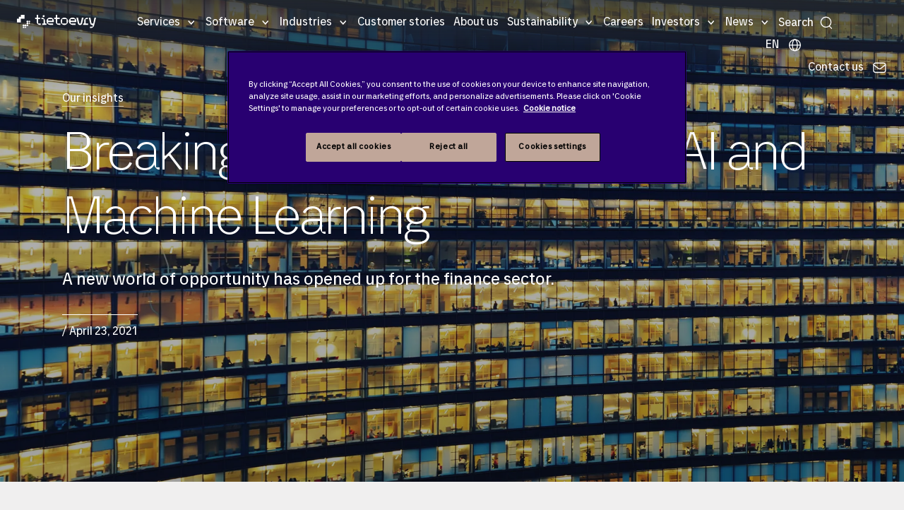

--- FILE ---
content_type: text/html; charset=utf-8
request_url: https://www.tietoevry.com/en/blog/2021/04/breaking-down-the-barriers-to-ai-and-machine-learning-a-new-world-of-opportunity-has-opened-up-for-the-finance-sector/
body_size: 45849
content:
<!DOCTYPE html>
<html lang="en">
<head>
    <meta charset="utf-8">
    <link rel="preconnect" href="https://js.monitor.azure.com" crossorigin="anonymous">
    <title>Breaking down the barriers to AI and Machine Learning</title>
    <meta name="description" content="Jonas Br&#xE4;nnvall, Head of Product, TietoEVRY Credit Solution and Services explains why a new world of opportunity has opened up for the finance sector.">
    <meta http-equiv="X-UA-Compatible" content="IE=edge">
    <meta name="viewport" content="width=device-width, initial-scale=1, shrink-to-fit=no">
    <meta name="author" content="Tietoevry.com">
    
    
    <!-- Google Tag Manager -->
<script>(function(w,d,s,l,i){w[l]=w[l]||[];w[l].push({'gtm.start':
new Date().getTime(),event:'gtm.js'});var f=d.getElementsByTagName(s)[0],
j=d.createElement(s),dl=l!='dataLayer'?'&l='+l:'';j.async=true;j.src=
'https://www.googletagmanager.com/gtm.js?id='+i+dl;f.parentNode.insertBefore(j,f);
})(window,document,'script','dataLayer','GTM-MZJNQMN');</script>
<!-- End Google Tag Manager -->
    <meta name="p:domain_verify" content="3443dc9041638aa0041fc8e3c492e7aa">
    <meta property="og:title" content="Breaking down the barriers to AI and Machine Learning">
    <meta property="og:description" content="Jonas Br&#xE4;nnvall, Head of Product, TietoEVRY Credit Solution and Services explains why a new world of opportunity has opened up for the finance sector.">
    <meta property="og:image" content="https://www.tietoevry.com/siteassets/images--videos/04-industries/gettyimages-865329256.jpg">
    <meta property="og:image:secure_url" content="https://www.tietoevry.com/siteassets/images--videos/04-industries/gettyimages-865329256.jpg">
    <meta name="twitter:card" content="summary_large_image">
    <meta name="twitter:site" content="@Tietoevry">
    <meta name="twitter:title" content="Breaking down the barriers to AI and Machine Learning">
    <meta name="twitter:description" content="Jonas Br&#xE4;nnvall, Head of Product, TietoEVRY Credit Solution and Services explains why a new world of opportunity has opened up for the finance sector.">
    <meta name="twitter:image:src" content="https://www.tietoevry.com/siteassets/images--videos/04-industries/gettyimages-865329256.jpg">
    <meta name="internal-nw" content="false">
    <link rel="manifest" href="/manifest.webmanifest">
    <link rel="icon" href="/favicon.ico" sizes="32x32">
    <link rel="icon" href="/icon.svg" type="image/svg+xml">
    <link rel="apple-touch-icon" href="/apple-touch-icon.png">
    <link href="https://www.tietoevry.com/en/blog/2021/04/breaking-down-the-barriers-to-ai-and-machine-learning-a-new-world-of-opportunity-has-opened-up-for-the-finance-sector/" rel="canonical" />
    
    <meta name="category-industry" content="Financial services">
<meta name="category-service" content="AI ">
<meta name="category-topic" content="Advanced analytics & AI">
<meta name="category-corporate" content="Digitalization">
<meta name="category-main" content="Digitalization">

    <script>
!function(T,l,y){var S=T.location,k="script",D="instrumentationKey",C="ingestionendpoint",I="disableExceptionTracking",E="ai.device.",b="toLowerCase",w="crossOrigin",N="POST",e="appInsightsSDK",t=y.name||"appInsights";(y.name||T[e])&&(T[e]=t);var n=T[t]||function(d){var g=!1,f=!1,m={initialize:!0,queue:[],sv:"5",version:2,config:d};function v(e,t){var n={},a="Browser";return n[E+"id"]=a[b](),n[E+"type"]=a,n["ai.operation.name"]=S&&S.pathname||"_unknown_",n["ai.internal.sdkVersion"]="javascript:snippet_"+(m.sv||m.version),{time:function(){var e=new Date;function t(e){var t=""+e;return 1===t.length&&(t="0"+t),t}return e.getUTCFullYear()+"-"+t(1+e.getUTCMonth())+"-"+t(e.getUTCDate())+"T"+t(e.getUTCHours())+":"+t(e.getUTCMinutes())+":"+t(e.getUTCSeconds())+"."+((e.getUTCMilliseconds()/1e3).toFixed(3)+"").slice(2,5)+"Z"}(),iKey:e,name:"Microsoft.ApplicationInsights."+e.replace(/-/g,"")+"."+t,sampleRate:100,tags:n,data:{baseData:{ver:2}}}}var h=d.url||y.src;if(h){function a(e){var t,n,a,i,r,o,s,c,u,p,l;g=!0,m.queue=[],f||(f=!0,t=h,s=function(){var e={},t=d.connectionString;if(t)for(var n=t.split(";"),a=0;a<n.length;a++){var i=n[a].split("=");2===i.length&&(e[i[0][b]()]=i[1])}if(!e[C]){var r=e.endpointsuffix,o=r?e.location:null;e[C]="https://"+(o?o+".":"")+"dc."+(r||"services.visualstudio.com")}return e}(),c=s[D]||d[D]||"",u=s[C],p=u?u+"/v2/track":d.endpointUrl,(l=[]).push((n="SDK LOAD Failure: Failed to load Application Insights SDK script (See stack for details)",a=t,i=p,(o=(r=v(c,"Exception")).data).baseType="ExceptionData",o.baseData.exceptions=[{typeName:"SDKLoadFailed",message:n.replace(/\./g,"-"),hasFullStack:!1,stack:n+"\nSnippet failed to load ["+a+"] -- Telemetry is disabled\nHelp Link: https://go.microsoft.com/fwlink/?linkid=2128109\nHost: "+(S&&S.pathname||"_unknown_")+"\nEndpoint: "+i,parsedStack:[]}],r)),l.push(function(e,t,n,a){var i=v(c,"Message"),r=i.data;r.baseType="MessageData";var o=r.baseData;return o.message='AI (Internal): 99 message:"'+("SDK LOAD Failure: Failed to load Application Insights SDK script (See stack for details) ("+n+")").replace(/\"/g,"")+'"',o.properties={endpoint:a},i}(0,0,t,p)),function(e,t){if(JSON){var n=T.fetch;if(n&&!y.useXhr)n(t,{method:N,body:JSON.stringify(e),mode:"cors"});else if(XMLHttpRequest){var a=new XMLHttpRequest;a.open(N,t),a.setRequestHeader("Content-type","application/json"),a.send(JSON.stringify(e))}}}(l,p))}function i(e,t){f||setTimeout(function(){!t&&m.core||a()},500)}var e=function(){var n=l.createElement(k);n.src=h;var e=y[w];return!e&&""!==e||"undefined"==n[w]||(n[w]=e),n.onload=i,n.onerror=a,n.onreadystatechange=function(e,t){"loaded"!==n.readyState&&"complete"!==n.readyState||i(0,t)},n}();y.ld<0?l.getElementsByTagName("head")[0].appendChild(e):setTimeout(function(){l.getElementsByTagName(k)[0].parentNode.appendChild(e)},y.ld||0)}try{m.cookie=l.cookie}catch(p){}function t(e){for(;e.length;)!function(t){m[t]=function(){var e=arguments;g||m.queue.push(function(){m[t].apply(m,e)})}}(e.pop())}var n="track",r="TrackPage",o="TrackEvent";t([n+"Event",n+"PageView",n+"Exception",n+"Trace",n+"DependencyData",n+"Metric",n+"PageViewPerformance","start"+r,"stop"+r,"start"+o,"stop"+o,"addTelemetryInitializer","setAuthenticatedUserContext","clearAuthenticatedUserContext","flush"]),m.SeverityLevel={Verbose:0,Information:1,Warning:2,Error:3,Critical:4};var s=(d.extensionConfig||{}).ApplicationInsightsAnalytics||{};if(!0!==d[I]&&!0!==s[I]){var c="onerror";t(["_"+c]);var u=T[c];T[c]=function(e,t,n,a,i){var r=u&&u(e,t,n,a,i);return!0!==r&&m["_"+c]({message:e,url:t,lineNumber:n,columnNumber:a,error:i}),r},d.autoExceptionInstrumented=!0}return m}(y.cfg);function a(){y.onInit&&y.onInit(n)}(T[t]=n).queue&&0===n.queue.length?(n.queue.push(a),n.trackPageView({})):a()}(window,document,{src: "https://js.monitor.azure.com/scripts/b/ai.2.gbl.min.js", crossOrigin: "anonymous", cfg: {disablePageUnloadEvents: ['unload'], instrumentationKey: 'b5794581-a0e3-4fc4-9cba-8a0b769650bb', disableCookiesUsage: false }});
</script>

<link rel="preload" href="/build/styles/main.c07cf246.css" as="style"><link href="/build/styles/main.c07cf246.css" rel="stylesheet">    
    <meta name="blog-author">

    <script>
        window['consentHeader'] = 'Content is blocked';
        window['consentBody'] = 'You need to change your cookie settings to see this content. Click here and allow Targeting cookies.';
        window['consentButtonText'] = 'Cookies settings';
    </script>
<script defer src="/build/scripts/scripts.dea0ef20.js"></script>    
    
    
</head>
<body class="blogpostpage">
    <svg xmlns="http://www.w3.org/2000/svg" xml:space="preserve" width="0" height="0" aria-hidden="true" class="svg-inline--fa fa-linkedin-in fa-w-14" data-icon="linkedin-in" data-name="Layer 1" data-prefix="fab"><symbol id="Icon_contact" viewBox="0 0 90 60"><title>noun_Email_707352</title><g fill="none" fill-rule="evenodd"><g id="Artboard" fill="#fff" transform="translate(-25 -26)"><g id="noun_Email_707352"><path d="M25.41 31.07A7.5 7.5 0 0 0 25 33.5v45c0 1.131.258 2.199.706 3.16l30.207-25.171zM114.59 31.07 84.087 56.489l30.207 25.171A7.46 7.46 0 0 0 115 78.5v-45a7.5 7.5 0 0 0-.41-2.43M77.202 62.227c-1.942 1.619-4.5 2.512-7.202 2.512s-5.26-.893-7.203-2.512l-3.37-2.81-30.681 25.567A7.45 7.45 0 0 0 32.5 86h75c1.369 0 2.65-.374 3.755-1.016L80.572 59.417z"/><path d="M70 60.238c1.67 0 3.224-.521 4.372-1.469l38.039-31.325A7.6 7.6 0 0 0 107.947 26H32.053c-1.67 0-3.211.541-4.465 1.444l38.04 31.326c1.149.946 2.702 1.468 4.372 1.468"/></g></g></g></symbol><symbol id="arrow-right-com" fill="none" viewBox="0 0 24 24"><path fill="#030d45" fill-rule="evenodd" d="M9.47 5.47a.75.75 0 0 1 1.06 0l6 6a.75.75 0 0 1 0 1.06l-6 6a.75.75 0 1 1-1.06-1.06L14.94 12 9.47 6.53a.75.75 0 0 1 0-1.06" clip-rule="evenodd"/></symbol><symbol id="arrow_large_right" viewBox="0 0 48 48"><path d="M38 25.5H10a1.5 1.5 0 0 1 0-3h28a1.5 1.5 0 0 1 0 3"/><path d="M38 25.5a1.5 1.5 0 0 1-1.06-.44L25.69 13.81a1.5 1.5 0 0 1 2.12-2.12l11.25 11.25a1.49 1.49 0 0 1 0 2.12 1.5 1.5 0 0 1-1.06.44"/><path d="M26.75 36.75a1.5 1.5 0 0 1-1.06-.44 1.49 1.49 0 0 1 0-2.12l11.25-11.25a1.5 1.5 0 0 1 2.12 2.12L27.81 36.31a1.5 1.5 0 0 1-1.06.44"/></symbol><symbol id="filters-bg" viewBox="0 0 26.458 22.49"><path d="M0 274.51h26.458V297H0z" style="fill:#333;fill-opacity:1;stroke-width:.53088617" transform="translate(0 -274.51)"/><g style="fill:none;fill-rule:evenodd;stroke:none;stroke-width:1"><path d="M12.988 7.668v2.602c-.474.1-.827.52-.827 1.014 0 .493.353.913.827 1.014v2.539c0 .127.102.228.232.228s.232-.1.232-.228v-2.54c.474-.1.827-.52.827-1.013s-.353-.913-.827-1.014V7.668a.23.23 0 0 0-.232-.229.24.24 0 0 0-.232.229m-1.394 6.347c0-.494-.353-.914-.827-1.014V7.677a.23.23 0 0 0-.232-.229c-.13 0-.233.1-.233.229V13c-.473.1-.826.52-.826 1.014 0 .575.483 1.04 1.059 1.04s1.059-.465 1.059-1.04zm3.27-5.525c0 .493.353.904.818 1.013v5.334c0 .127.102.228.232.228s.233-.1.233-.228V9.503c.473-.1.836-.52.836-1.013a1.05 1.05 0 0 0-1.06-1.042c-.585 0-1.059.475-1.059 1.042" style="fill:#fff;fill-rule:nonzero"/></g></symbol><symbol id="icon-arrowBreadcrumb" viewBox="0 0 6 11"><path stroke-width=".5" d="m.5 9.932.514.568 4.486-5-4.486-5-.514.567 3.976 4.432z"/></symbol><symbol id="icon-arrowLink" viewBox="0 0 6.12 11.78"><path d="m.71.71 4.91 4.91v.54L.71 11.07" style="fill:none;stroke-linecap:square;stroke-miterlimit:10"/></symbol><symbol id="icon-calender" fill="gray" viewBox="0 0 24 24"><path d="M19 4h-2V3a1 1 0 0 0-2 0v1H9V3a1 1 0 0 0-2 0v1H5a3 3 0 0 0-3 3v12a3 3 0 0 0 3 3h14a3 3 0 0 0 3-3V7a3 3 0 0 0-3-3m1 15a1 1 0 0 1-1 1H5a1 1 0 0 1-1-1v-7h16Zm0-9H4V7a1 1 0 0 1 1-1h2v1a1 1 0 0 0 2 0V6h6v1a1 1 0 0 0 2 0V6h2a1 1 0 0 1 1 1Z"/></symbol><symbol id="icon-email" viewBox="0 0 17 11"><path fill="#333" fill-rule="evenodd" d="M.917 10.682 7.04 5.778l.869.66h1.36l1.008-.715 6.007 4.81A2 2 0 0 1 15 11H2c-.4 0-.771-.117-1.083-.318m-.558-.539A2 2 0 0 1 0 9V2c0-.471.163-.904.435-1.246L6.5 5.366zm16.407-.204-5.93-4.613 5.95-4.227c.137.271.214.577.214.901v7c0 .34-.085.66-.234.94m-.51-9.496L9.27 5.5H7.91L1.104.212C1.374.076 1.678 0 2 0h13c.475 0 .912.166 1.255.443"/></symbol><symbol id="icon-location" fill="none" viewBox="0 0 22 22"><path fill="#95989a" d="M11 19.938c-1.59 0-7.104-5.216-7.104-10.771a7.104 7.104 0 0 1 14.208 0c0 5.555-5.513 10.77-7.104 10.77m0-16.5a5.74 5.74 0 0 0-5.73 5.729c0 4.908 4.713 9.015 5.73 9.382 1.018-.367 5.73-4.474 5.73-9.382A5.74 5.74 0 0 0 11 3.437"/><path fill="#95989a" d="M11 12.146a2.98 2.98 0 1 1 0-5.96 2.98 2.98 0 0 1 0 5.96m0-4.584a1.604 1.604 0 1 0 0 3.209 1.604 1.604 0 0 0 0-3.209"/></symbol><symbol id="icon_arrowDown" viewBox="0 0 20 11"><path d="M9.998 10.972 8.94 9.91C6.07 7.022.3 1.27.3 1.27A.75.75 0 0 1 1.36.212L10 8.852l8.64-8.64A.75.75 0 0 1 19.7 1.273s-7.022 7.024-8.64 8.64z"/></symbol><symbol id="icon_calendar" fill="none" viewBox="0 0 22 22"><path fill="#95989a" d="M16.5 2.98h-.23V1.833a.687.687 0 1 0-1.374 0v1.145H7.104V1.833a.687.687 0 1 0-1.375 0V2.98H5.5a3.44 3.44 0 0 0-3.437 3.438v9.167A3.44 3.44 0 0 0 5.5 19.02h11a3.44 3.44 0 0 0 3.438-3.437V6.417A3.44 3.44 0 0 0 16.5 2.979m2.063 12.604a2.065 2.065 0 0 1-2.063 2.062h-11a2.065 2.065 0 0 1-2.062-2.062V6.417c0-1.137.925-2.063 2.062-2.063h.23V5.5a.687.687 0 1 0 1.374 0V4.354h7.792V5.5a.687.687 0 1 0 1.375 0V4.354h.229c1.137 0 2.063.926 2.063 2.063z"/><path fill="#95989a" d="M7.333 10.083a.917.917 0 1 0 0-1.833.917.917 0 0 0 0 1.833M11 10.083a.917.917 0 1 0 0-1.833.917.917 0 0 0 0 1.833M14.667 10.083a.917.917 0 1 0 0-1.833.917.917 0 0 0 0 1.833M7.333 13.75a.917.917 0 1 0 0-1.834.917.917 0 0 0 0 1.834M11 13.75a.917.917 0 1 0 0-1.834.917.917 0 0 0 0 1.834"/></symbol><symbol id="icon_close" viewBox="0 0 20 20"><path fill="#333" fill-rule="nonzero" d="M19.071 19.822a.75.75 0 0 1-.53-.22l-8.64-8.64-8.64 8.64a.75.75 0 0 1-1.059-1.061l8.64-8.64-8.64-8.64A.75.75 0 0 1 1.263.202l8.64 8.64 8.64-8.64a.75.75 0 0 1 1.059 1.061l-8.64 8.64 8.64 8.64a.75.75 0 0 1-.53 1.28z"/></symbol><symbol id="icon_facebook" class="svg-inline--fa fa-facebook-f fa-w-10" viewBox="0 0 320 512"><path d="m279.14 288 14.22-92.66h-88.91v-60.13c0-25.35 12.42-50.06 52.24-50.06h40.42V6.26S260.43 0 225.36 0c-73.22 0-121.08 44.38-121.08 124.72v70.62H22.89V288h81.39v224h100.17V288z"/></symbol><symbol id="icon_globe" viewBox="0 0 25 25"><path d="M13.063 21.967c-5.31 0-9.61-4.3-9.61-9.603 0-5.302 4.3-9.603 9.61-9.603 5.311 0 9.612 4.3 9.612 9.603s-4.31 9.595-9.612 9.603m0-17.732c-4.496 0-8.137 3.641-8.137 8.13 0 4.487 3.641 8.128 8.137 8.128s8.138-3.64 8.138-8.129-3.641-8.12-8.138-8.129"/><path d="M13.063 21.967c-2.671 0-4.683-4.13-4.683-9.603s2.012-9.603 4.683-9.603c2.672 0 4.684 4.13 4.684 9.603 0 5.474-2.012 9.603-4.684 9.603m0-17.732c-1.515 0-3.2 3.34-3.2 8.13 0 4.789 1.694 8.128 3.2 8.128s3.201-3.34 3.201-8.129c0-4.79-1.694-8.129-3.2-8.129"/><path d="M21.942 13.097H4.193a.744.744 0 0 1-.74-.74c0-.408.333-.742.74-.742h17.749c.407 0 .74.334.74.741a.744.744 0 0 1-.74.741"/></symbol><symbol id="icon_instagram" viewBox="0 0 200 200"><image xmlns:xlink="http://www.w3.org/1999/xlink" xlink:href="[data-uri]" id="Gradient" width="192" height="192" x="4" y="4"/></symbol><symbol id="icon_linkedin" class="svg-inline--fa fa-linkedin-in fa-w-14" viewBox="0 0 448 512"><path d="M100.28 448H7.4V148.9h92.88zM53.79 108.1C24.09 108.1 0 83.5 0 53.8a53.79 53.79 0 0 1 107.58 0c0 29.7-24.1 54.3-53.79 54.3M447.9 448h-92.68V302.4c0-34.7-.7-79.2-48.29-79.2-48.29 0-55.69 37.7-55.69 76.7V448h-92.78V148.9h89.08v40.8h1.3c12.4-23.5 42.69-48.3 87.88-48.3 94 0 111.28 61.9 111.28 142.3V448z"/></symbol><symbol id="icon_loader" viewBox="0 0 128 128"><g><path fill="#333" d="M75.4 126.63a11.43 11.43 0 0 1-2.1-22.65 40.9 40.9 0 0 0 30.5-30.6 11.4 11.4 0 1 1 22.27 4.87h.02a63.77 63.77 0 0 1-47.8 48.05v-.02a11.4 11.4 0 0 1-2.93.37z"/><animateTransform attributeName="transform" dur="1800ms" from="0 64 64" repeatCount="indefinite" to="360 64 64" type="rotate"/></g></symbol><symbol id="icon_mappoint" viewBox="0 0 10 15"><title>Map point</title><g fill-rule="evenodd"><path id="mappoint" fill-rule="nonzero" d="M.003 4.652 0 4.5C0 2.015 2.239 0 5 0s5 2.015 5 4.5q0 .081-.003.161.05 2.756-.561 3.939C7.443 12.448 5.146 14.513 5 14.513S2.418 12.537.627 8.6Q.103 7.448 0 4.652zM5 7c1.534 0 2.778-1.12 2.778-2.5S6.534 2 5 2 2.222 3.12 2.222 4.5 3.466 7 5 7"/></g></symbol><symbol id="icon_nav_caret" viewBox="0 0 9 5"><path fill="inherit" d="M8.78.227a.743.743 0 0 0-1.051 0L4.75 3.205 1.773.227a.743.743 0 1 0-1.051 1.05l3.503 3.504a.74.74 0 0 0 1.051 0L8.78 1.278a.743.743 0 0 0 0-1.05"/></symbol><symbol id="icon_pdf" viewBox="0 0 24 24"><path d="M12.819 14.427c.064.267.077.679-.021.948q-.193.527-.754.528h-.637v-2.12h.496c.474 0 .803.173.916.644m3.091-8.65c2.047-.479 4.805.279 6.09 1.179-1.494-1.997-5.23-5.708-7.432-6.882 1.157 1.168 1.563 4.235 1.342 5.703m-7.457 7.955h-.546v.943h.546c.235 0 .467-.027.576-.227a.62.62 0 0 0 0-.489c-.109-.198-.341-.227-.576-.227M22 11v13H2V0h8.409c4.858 0 3.334 8 3.334 8C16.754 7.255 22 7.58 22 11M9.892 13.761c-.16-.484-.606-.761-1.224-.761H7v3.686h.907v-1.277h.761c.619 0 1.064-.277 1.224-.763a1.42 1.42 0 0 0 0-.885m3.407-.303c-.297-.299-.711-.458-1.199-.458h-1.599v3.686H12.1c.537 0 .961-.181 1.262-.535.554-.659.586-2.035-.063-2.693M17 13h-2.628v3.686h.907v-1.472h1.49v-.732h-1.49v-.698H17z"/></symbol><symbol id="icon_phone" viewBox="0 0 9 15"><g fill="none" fill-rule="evenodd" transform="translate(-142 -8)"><g id="noun_Phone_432063" transform="translate(138 7)"><path d="M17 17H0V0h17z"/><g id="Group-5" transform="translate(4.25 1.417)"><path fill="#000" fill-rule="nonzero" d="M0 1.41C0 .631.639 0 1.423 0h5.654A1.42 1.42 0 0 1 8.5 1.41v11.347c0 .778-.639 1.41-1.423 1.41H1.423A1.42 1.42 0 0 1 0 12.757zm1.417 1.423h5.666v7.084H1.417zm2.125 9.209c0-.392.314-.709.708-.709.391 0 .708.315.708.709a.707.707 0 0 1-.708.708.707.707 0 0 1-.708-.708"/><path fill="#fff" d="M.472 1.417h7.556v9.444H.472z" opacity=".501"/><circle cx="4.25" cy="12.561" r="1" fill="#fff"/></g></g></g></symbol><symbol id="icon_play" viewBox="0 0 10 15"><title>Play</title><g fill-rule="evenodd"><g id="play" fill-rule="nonzero"><path id="Triangle" d="m5 2.5 7.5 10h-15z" transform="rotate(90 5 7.5)"/></g></g></symbol><symbol id="icon_search" fill="none" viewBox="0 0 15 16"><circle cx="7.5" cy="7" r="6" stroke="inherit" stroke-width="1.125"/><path stroke="inherit" stroke-linecap="round" stroke-width="1.125" d="m14.204 14.5-2.354-2.354"/></symbol><symbol id="icon_threads" fill="none" viewBox="0 0 16 16"><title>Threads logo</title><path fill="#fff" fill-rule="evenodd" d="M13.714 0A2.285 2.285 0 0 1 16 2.286v11.428A2.285 2.285 0 0 1 13.714 16H2.286A2.285 2.285 0 0 1 0 13.714V2.286A2.285 2.285 0 0 1 2.286 0zM8.071 4.714c1.738 0 2.658 1.292 2.792 2.74h-.003c1.006.469 1.923 1.386 1.923 3.118 0 1.31-1.429 3.428-4.714 3.428-1.46 0-2.78-.497-3.743-1.503-.937-.983-1.543-2.483-1.543-4.497S3.6 1.986 8.07 2c4.075.011 4.975 2.951 5.109 3.509l-1.103.305c-.013-.06-.591-2.663-4.011-2.671C4.497 3.13 3.926 6.329 3.926 8s.454 2.903 1.225 3.709c.749.783 1.783 1.148 2.918 1.148 1.488 0 2.505-.52 3.071-1.168.326-.372.5-.777.5-1.117 0-.91-.371-1.486-.863-1.846-.297 1.314-1.248 2.417-2.708 2.417-.909 0-2.286-.5-2.286-1.857 0-.497.186-1.089.697-1.552C6.929 7.326 7.651 7 8.783 7c.228 0 .52.02.843.077-.2-.68-.7-1.22-1.557-1.22-.778 0-1.075.426-1.075.426q-.002.008-.003.006l-.922-.672c.171-.246.742-.903 2.002-.903M7.25 9.803c.257.146.577.197.822.197.972 0 1.509-.846 1.635-1.749a4.2 4.2 0 0 0-.92-.108c-1.377 0-1.857.611-1.857 1.143 0 .254.142.414.32.517" clip-rule="evenodd"/></symbol><symbol id="icon_threads_black" fill="#000" viewBox="0 0 192 192"><path d="M141.537 88.988a67 67 0 0 0-2.518-1.143c-1.482-27.307-16.403-42.94-41.457-43.1h-.34c-14.986 0-27.449 6.396-35.12 18.036l13.779 9.452c5.73-8.695 14.724-10.548 21.348-10.548h.229c8.249.053 14.474 2.452 18.503 7.129 2.932 3.405 4.893 8.111 5.864 14.05-7.314-1.243-15.224-1.626-23.68-1.14-23.82 1.371-39.134 15.264-38.105 34.568.522 9.792 5.4 18.216 13.735 23.719 7.047 4.652 16.124 6.927 25.557 6.412 12.458-.683 22.231-5.436 29.049-14.127 5.178-6.6 8.453-15.153 9.899-25.93 5.937 3.583 10.337 8.298 12.767 13.966 4.132 9.635 4.373 25.468-8.546 38.376-11.319 11.308-24.925 16.2-45.488 16.351-22.809-.169-40.06-7.484-51.275-21.742C35.236 139.966 29.808 120.682 29.605 96c.203-24.682 5.63-43.966 16.133-57.317C56.954 24.425 74.204 17.11 97.013 16.94c22.975.17 40.526 7.52 52.171 21.847 5.71 7.026 10.015 15.86 12.853 26.162l16.147-4.308c-3.44-12.68-8.853-23.606-16.219-32.668C147.036 9.607 125.202.195 97.07 0h-.113C68.882.194 47.292 9.642 32.788 28.08 19.882 44.485 13.224 67.315 13.001 95.932L13 96v.067c.224 28.617 6.882 51.447 19.788 67.854C47.292 182.358 68.882 191.806 96.957 192h.113c24.96-.173 42.554-6.708 57.048-21.189 18.963-18.945 18.392-42.692 12.142-57.27-4.484-10.454-13.033-18.945-24.723-24.553M98.44 129.507c-10.44.588-21.286-4.098-21.82-14.135-.397-7.442 5.296-15.746 22.461-16.735q2.948-.17 5.79-.169c6.235 0 12.068.606 17.371 1.765-1.978 24.702-13.58 28.713-23.802 29.274"/></symbol><symbol id="icon_twitter-X" viewBox="0 0 400 400"><title>Twitter X logo</title><path d="M108.5 98.8 267.9 312H304L144.6 98.8z" class="st0"/><path d="M350 0H50C22.4 0 0 22.4 0 50v300c0 27.6 22.4 50 50 50h300c27.6 0 50-22.4 50-50V50c0-27.6-22.4-50-50-50m-90.6 329-72.6-97L97 329H73.9l102.6-110.9-102-136.3h78.6l66.9 89.4 82.7-89.4h23.1L230.3 185 338 329z" class="st0"/></symbol><symbol id="icon_twitter" viewBox="0 0 31 25"><title>Fill 1</title><g id="Symbols" stroke="none" stroke-width="1"><path id="Twitter-Module" d="M26.93 6.135c.017.267.017.535.017.804 0 8.223-6.192 17.705-17.513 17.705v-.005A17.3 17.3 0 0 1 0 21.849q.73.087 1.465.09a12.27 12.27 0 0 0 7.644-2.67c-2.633-.05-4.944-1.786-5.75-4.32a6.1 6.1 0 0 0 2.779-.108c-2.872-.586-4.937-3.137-4.938-6.1v-.078a6.06 6.06 0 0 0 2.794.779C1.289 7.616.454 3.978 2.088 1.135a17.4 17.4 0 0 0 12.685 6.501 6.27 6.27 0 0 1 1.78-5.945 6.114 6.114 0 0 1 8.71.27c1.378-.274 2.7-.785 3.908-1.51a6.23 6.23 0 0 1-2.706 3.442A12.2 12.2 0 0 0 30 2.913a12.6 12.6 0 0 1-3.07 3.222" transform="translate(.654)"/></g></symbol><symbol id="icon_user" viewBox="0 0 24 22.5"><path d="M12 .176c-3.557 0-6.333 2.712-6.333 6.427 0 1.853.758 3.199 1.437 4.28.68 1.083 1.23 1.897 1.23 2.823 0 .095-.014.152-.157.296-.143.143-.412.316-.77.497-.718.361-1.776.735-2.855 1.236-1.079.502-2.196 1.146-3.073 2.114S0 20.138 0 21.824c0 .373.298.676.667.676h22.666a.67.67 0 0 0 .667-.676c0-1.686-.603-3.007-1.48-3.975-.876-.968-1.993-1.612-3.072-2.114s-2.137-.875-2.854-1.236c-.359-.181-.628-.354-.771-.497s-.156-.201-.156-.296c0-.926.55-1.74 1.229-2.822s1.437-2.428 1.437-4.281c0-3.715-2.776-6.427-6.333-6.427m0 1.353c2.918 0 5 2.015 5 5.074 0 1.488-.575 2.509-1.23 3.551-.653 1.043-1.437 2.11-1.437 3.552 0 .497.24.944.552 1.258.313.313.703.537 1.125.75.845.426 1.87.791 2.875 1.258s1.97 1.029 2.657 1.786c.564.623.938 1.383 1.062 2.39H1.396c.124-1.007.498-1.767 1.062-2.39.686-.757 1.652-1.319 2.657-1.786 1.004-.467 2.03-.832 2.875-1.258.422-.213.812-.437 1.125-.75.312-.314.552-.76.552-1.258 0-1.442-.784-2.51-1.438-3.552S7 8.091 7 6.603c0-3.059 2.082-5.074 5-5.074"/></symbol><symbol id="icon_youtube" viewBox="0 0 176 124"><path d="M180.32 53.36a22.12 22.12 0 0 0-15.56-15.66C151 34 96 34 96 34s-55 0-68.76 3.7a22.12 22.12 0 0 0-15.56 15.66C8 67.18 8 96 8 96s0 28.82 3.68 42.64a22.12 22.12 0 0 0 15.56 15.66C41 158 96 158 96 158s55 0 68.76-3.7a22.12 22.12 0 0 0 15.56-15.66C184 124.82 184 96 184 96s0-28.82-3.68-42.64" style="fill:red" transform="translate(-8 -34)"/><path d="M70 88.17 116 62 70 35.83z" style="fill:#fff"/></symbol><symbol id="tietoevry-logo" viewBox="0 0 332 56"><g id="Symbol"><path d="M32 16V0H16v8H8v8H0v16h16V16h16" class="cls-1"/><circle cx="28" cy="44" r="4" class="cls-1"/><circle cx="36" cy="44" r="4" class="cls-1"/><circle cx="44" cy="44" r="3.5" class="cls-1"/><circle cx="28" cy="52" r="3.5" class="cls-1"/><circle cx="36" cy="52" r="3" class="cls-1"/><circle cx="44" cy="28" r="4" class="cls-1"/><circle cx="52" cy="28" r="3.5" class="cls-1"/><circle cx="44" cy="36" r="4" class="cls-1"/><circle cx="52" cy="36" r="3" class="cls-1"/></g><g id="Wordmark"><path d="m272.5 12-5 24h-6l-5-24h-7s4.42 17 6 23c1.32 5 4.05 7.53 9 7.53s7.5-1.5 9-7.5 6-23 6-23Z" class="cls-1"/><circle cx="112" cy="5.5" r="4.25" class="cls-1"/><path d="M89 18h8v-6h-8V0h-6v12h-7v6h7v9c0 9 4.5 15 14.5 15h2.5v-6H89ZM118 26.5c0-9.25-6-14.5-15-14.5v6h9v18h-6v6h18v-6h-6ZM288 18h9v-6c-8.5 0-15 5.49-15 14v10h-4v6h21v-6h-11ZM325 12l-4.5 24H313l-4.5-24h-7l5.5 22c1 4 3 8.5 8 8.5h3V49h-11v6h2a15.67 15.67 0 0 0 15-11c1.42-5.66 8-32 8-32ZM233.5 11.5c-8.56 0-15.5 6.44-15.5 15A15.48 15.48 0 0 0 233 42h13v-6h-21v-6h24v-3.5c0-8.56-6.94-15-15.5-15M242 24h-17v-6h17ZM169 18h10v-6h-10V0h-6v12h-7v6h7v9.5c0 9 4.5 14.5 14.5 14.5h4.5v-6h-13ZM199 11.5A15.16 15.16 0 0 0 183.5 27a15.5 15.5 0 0 0 31 0A15.16 15.16 0 0 0 199 11.5m9 24.5h-18V18h18ZM139.5 11.5c-8.56 0-15.5 6.44-15.5 15A15.48 15.48 0 0 0 139 42h13v-6h-21v-6h24v-3.5c0-8.56-6.94-15-15.5-15M148 24h-17v-6h17Z" class="cls-1"/></g></symbol></svg>
    <!-- Google Tag Manager (noscript) -->
<noscript><iframe src="https://www.googletagmanager.com/ns.html?id=GTM-MZJNQMN"
height="0" width="0" style="display:none;visibility:hidden"></iframe></noscript>
<!-- End Google Tag Manager (noscript) -->
    





<header>
    <nav class="navbar navbar-expand-lg" aria-label="Main Navigation">
        <a href="/en/" title="Home" class="logo py-2" tabindex="0">
            <svg class="icon site-logo">
                <title>Home</title>
                <use xlink:href="#tietoevry-logo"></use>
            </svg>
        </a>
            <div class="collapse navbar-collapse" id="navbarDropdown">
                <ul class="navbar-nav">
                            <li class="nav-item d-lg-flex align-items-lg-center">
                                <a class="nav-link" href="/en/services/" tabindex="0">Services</a>

                                    <button tabindex="0" class="dropdown-toggle d-block bg-none border-0 collapsed"
                                            type="button" title="Open Subnavigation menu Services"
                                            id="navbarDropdown-0" data-bs-toggle="collapse" data-bs-target="#dropdown-0" aria-controls="dropdown-0">
                                        <svg class="icon icon_nav_caret"><use xlink:href="#icon_nav_caret"></use></svg>
                                    </button>
                                    <div>
                                        <div class="sub-menu collapse" id="dropdown-0" aria-labelledby="navbarDropdown-0">



<div class="row heading-block tietoshadow with-subnavigation dynamic-navigation">




        <div class="col-md-12 new-nav-2-dot-0 sub-nav-block">




<div class="row sub-nav-row">
    <div class="col-md-12 arrow-link-heading">
        <h3 class="subnavigation-title">
            Services
        </h3>
        <p class="mb-0">Service hubs with tailored expertise to help you accelerate your business&#x200B;</p>
    </div>
    <div class="col-md-12 arrow-link-body links">
        <div class="row">
            <div class="col-12 col-sm-6 col-md-4 sub-nav-arrow-link intro">
                <div class="upper_nav">
                    <div class="sub-nav-arrow-link-heading">
                        <div class="link-head">
                                <a href="/en/create/" class="d-flex align-items-center justify-content-between">
                                    <span class="text">Tietoevry Create</span>
                                    <span class="right-arrow d-none d-lg-block">
                                        <svg class="icon icon-arrowBreadcrumb">
                                            <use xlink:href="#icon-arrowBreadcrumb"></use>
                                        </svg>
                                    </span>
                                </a>
                        </div>
                    </div>

                        <div class="sub-nav-arrow-link-heading">
                            <div class="linkpara">
                                <p>Creating novel solutions</p>
                            </div>
                        </div>

                    <div class="sub-nav-arrow-link-text">
                                <a class="d-flex" href="/en/create/ai/">
                                    <span class="d-flex pt-1 pe-2">
                                        <svg class="icon icon-arrowBreadcrumb">
                                            <use xlink:href="#icon-arrowBreadcrumb"></use>
                                        </svg>
                                    </span>
                                    <span class="text">AI</span>
                                </a>
                                <a class="d-flex" href="/en/create/design/">
                                    <span class="d-flex pt-1 pe-2">
                                        <svg class="icon icon-arrowBreadcrumb">
                                            <use xlink:href="#icon-arrowBreadcrumb"></use>
                                        </svg>
                                    </span>
                                    <span class="text">Design</span>
                                </a>
                                <a class="d-flex" href="/en/create/data/">
                                    <span class="d-flex pt-1 pe-2">
                                        <svg class="icon icon-arrowBreadcrumb">
                                            <use xlink:href="#icon-arrowBreadcrumb"></use>
                                        </svg>
                                    </span>
                                    <span class="text">Data</span>
                                </a>
                                <a class="d-flex" href="/en/create/software-engineering-services/">
                                    <span class="d-flex pt-1 pe-2">
                                        <svg class="icon icon-arrowBreadcrumb">
                                            <use xlink:href="#icon-arrowBreadcrumb"></use>
                                        </svg>
                                    </span>
                                    <span class="text">Software engineering</span>
                                </a>
                                <a class="d-flex" href="/en/create/cloud/">
                                    <span class="d-flex pt-1 pe-2">
                                        <svg class="icon icon-arrowBreadcrumb">
                                            <use xlink:href="#icon-arrowBreadcrumb"></use>
                                        </svg>
                                    </span>
                                    <span class="text">Cloud</span>
                                </a>
                                <a class="d-flex" href="/en/create/cybersecurity-services/">
                                    <span class="d-flex pt-1 pe-2">
                                        <svg class="icon icon-arrowBreadcrumb">
                                            <use xlink:href="#icon-arrowBreadcrumb"></use>
                                        </svg>
                                    </span>
                                    <span class="text">Cybersecurity</span>
                                </a>
                    </div>
                </div>

                    <div class="bottom-nav d-none d-lg-block mt-5 ms-auto me-auto">



    <div class="contact-block d-flex flex-column align-items-center">
        <img class="avatar mb-3" width="90" height="90" src="/siteassets/images--videos/05-businesses/create/people/par-johansson-contact-card.png?format=webp&amp;width=220&amp;height=220&amp;rmode=crop&amp;quality=60&amp;ranchor=top" alt="" loading="lazy">
        <div class="heading text-center fw-bold">P&#xE4;r Johansson</div>
        <p class="title text-center text-small">Interim Managing Director, Tietoevry Create</p>

            <div class="contact-block-btn w-100">
                <button class="btn btn-peach btn-md bg-none border-0 w-100" type="button" data-bs-target="#modal_nav-contact-form-131088"
                        data-bs-toggle="modal">
                    <span>Contact Us</span>
                </button>
            </div>
    </div>
                    </div>
            </div>

            <div class="col-12 col-sm-6 col-md-4 sub-nav-arrow-link">
                <div class="upper_nav">
                    <div class="sub-nav-arrow-link-heading">
                        <div class="link-head">
                        </div>
                    </div>

                        <div class="sub-nav-arrow-link-heading">
                            <div class="linkpara">
                                <p>Industrial offering of Tietoevry Create</p>
                            </div>
                        </div>

                    <div class="sub-nav-arrow-link-text">
                                <a class="d-flex" href="/en/create/automotive/">
                                    <span class="d-flex pt-1 pe-2">
                                        <svg class="icon icon-arrowBreadcrumb">
                                            <use xlink:href="#icon-arrowBreadcrumb"></use>
                                        </svg>
                                    </span>
                                    <span class="text">Automotive</span>
                                </a>
                                <a class="d-flex" href="/en/create/financial-services/">
                                    <span class="d-flex pt-1 pe-2">
                                        <svg class="icon icon-arrowBreadcrumb">
                                            <use xlink:href="#icon-arrowBreadcrumb"></use>
                                        </svg>
                                    </span>
                                    <span class="text">Financial Services</span>
                                </a>
                                <a class="d-flex" href="/en/create/telecom/">
                                    <span class="d-flex pt-1 pe-2">
                                        <svg class="icon icon-arrowBreadcrumb">
                                            <use xlink:href="#icon-arrowBreadcrumb"></use>
                                        </svg>
                                    </span>
                                    <span class="text">Telecom</span>
                                </a>
                                <a class="d-flex" href="/en/create/manufacturing/">
                                    <span class="d-flex pt-1 pe-2">
                                        <svg class="icon icon-arrowBreadcrumb">
                                            <use xlink:href="#icon-arrowBreadcrumb"></use>
                                        </svg>
                                    </span>
                                    <span class="text">Manufacturing</span>
                                </a>
                                <a class="d-flex" href="/en/create/energy-utilities-services/">
                                    <span class="d-flex pt-1 pe-2">
                                        <svg class="icon icon-arrowBreadcrumb">
                                            <use xlink:href="#icon-arrowBreadcrumb"></use>
                                        </svg>
                                    </span>
                                    <span class="text">Energy and Utilities</span>
                                </a>
                                <a class="d-flex" href="/en/create/healthcare-services/">
                                    <span class="d-flex pt-1 pe-2">
                                        <svg class="icon icon-arrowBreadcrumb">
                                            <use xlink:href="#icon-arrowBreadcrumb"></use>
                                        </svg>
                                    </span>
                                    <span class="text">Healthcare</span>
                                </a>
                    </div>
                </div>

            </div>

                <div class="col-12 col-sm-6 col-md-4 sub-nav-arrow-link">
                    <div class="right-img-col">
                        <div class="heading">Building an AI empowered future</div>
                        <img src="/globalassets/brandportal/image-library/20221122_tietoevry0055.jpg?quality=80&amp;format=webp&amp;width=640" alt="Young woman writing on a whiteboard smiling" loading="lazy">
                        <p>Let&#x2019;s all take advantage of the AI wave &#x2013; and be the developers of digital futures.</p>
                        <a href="/en/about-us/ai-at-tietoevry/">Learn more<span class="visually-hidden">: Let&#x2019;s all take advantage of the AI wave &#x2013; and be the developers of digital futures.</span></a>
                    </div>
                </div>
        </div>
    </div>
</div>
        </div>
</div>                                        </div>
                                    </div>
                            </li>
                            <li class="nav-item d-lg-flex align-items-lg-center">
                                <a class="nav-link" href="/en/software/" tabindex="0">Software</a>

                                    <button tabindex="0" class="dropdown-toggle d-block bg-none border-0 collapsed"
                                            type="button" title="Open Subnavigation menu Software"
                                            id="navbarDropdown-1" data-bs-toggle="collapse" data-bs-target="#dropdown-1" aria-controls="dropdown-1">
                                        <svg class="icon icon_nav_caret"><use xlink:href="#icon_nav_caret"></use></svg>
                                    </button>
                                    <div>
                                        <div class="sub-menu collapse" id="dropdown-1" aria-labelledby="navbarDropdown-1">



<div class="row heading-block tietoshadow with-subnavigation dynamic-navigation">




        <div class="col-md-12 new-nav-2-dot-0 sub-nav-block">




<div class="row sub-nav-row">
    <div class="col-md-12 arrow-link-heading">
        <h3 class="subnavigation-title">
            Software
        </h3>
        <p class="mb-0">Tailored software solutions to smoothly run your business&#x200B;</p>
    </div>
    <div class="col-md-12 arrow-link-body links">
        <div class="row">
            <div class="col-12 col-sm-6 col-md-4 sub-nav-arrow-link intro">
                <div class="upper_nav">
                    <div class="sub-nav-arrow-link-heading">
                        <div class="link-head">
                                <a href="/en/banking/" class="d-flex align-items-center justify-content-between">
                                    <span class="text">Tietoevry Banking</span>
                                    <span class="right-arrow d-none d-lg-block">
                                        <svg class="icon icon-arrowBreadcrumb">
                                            <use xlink:href="#icon-arrowBreadcrumb"></use>
                                        </svg>
                                    </span>
                                </a>
                        </div>
                    </div>

                        <div class="sub-nav-arrow-link-heading">
                            <div class="linkpara">
                                <p>Banking as a service</p>
                            </div>
                        </div>

                    <div class="sub-nav-arrow-link-text">
                                <a class="d-flex" href="/en/banking/cards/">
                                    <span class="d-flex pt-1 pe-2">
                                        <svg class="icon icon-arrowBreadcrumb">
                                            <use xlink:href="#icon-arrowBreadcrumb"></use>
                                        </svg>
                                    </span>
                                    <span class="text">Cards</span>
                                </a>
                                <a class="d-flex" href="/en/banking/transaction-banking/bank-payments/">
                                    <span class="d-flex pt-1 pe-2">
                                        <svg class="icon icon-arrowBreadcrumb">
                                            <use xlink:href="#icon-arrowBreadcrumb"></use>
                                        </svg>
                                    </span>
                                    <span class="text">Payment products</span>
                                </a>
                                <a class="d-flex" href="/en/banking/credit/">
                                    <span class="d-flex pt-1 pe-2">
                                        <svg class="icon icon-arrowBreadcrumb">
                                            <use xlink:href="#icon-arrowBreadcrumb"></use>
                                        </svg>
                                    </span>
                                    <span class="text">Credit</span>
                                </a>
                                <a class="d-flex" href="/en/banking/capital-markets-and-advisory/">
                                    <span class="d-flex pt-1 pe-2">
                                        <svg class="icon icon-arrowBreadcrumb">
                                            <use xlink:href="#icon-arrowBreadcrumb"></use>
                                        </svg>
                                    </span>
                                    <span class="text">Wealth and capital markets</span>
                                </a>
                                <a class="d-flex" href="/en/banking/financial-crime-prevention/">
                                    <span class="d-flex pt-1 pe-2">
                                        <svg class="icon icon-arrowBreadcrumb">
                                            <use xlink:href="#icon-arrowBreadcrumb"></use>
                                        </svg>
                                    </span>
                                    <span class="text">Financial crime prevention</span>
                                </a>
                                <a class="d-flex" href="/en/banking/transaction-banking/cash-management/">
                                    <span class="d-flex pt-1 pe-2">
                                        <svg class="icon icon-arrowBreadcrumb">
                                            <use xlink:href="#icon-arrowBreadcrumb"></use>
                                        </svg>
                                    </span>
                                    <span class="text">Cash management</span>
                                </a>
                                <a class="d-flex" href="/en/banking/banking-as-a-platform/">
                                    <span class="d-flex pt-1 pe-2">
                                        <svg class="icon icon-arrowBreadcrumb">
                                            <use xlink:href="#icon-arrowBreadcrumb"></use>
                                        </svg>
                                    </span>
                                    <span class="text">Banking as a platform</span>
                                </a>
                                <a class="d-flex" href="/en/banking/professional-services/">
                                    <span class="d-flex pt-1 pe-2">
                                        <svg class="icon icon-arrowBreadcrumb">
                                            <use xlink:href="#icon-arrowBreadcrumb"></use>
                                        </svg>
                                    </span>
                                    <span class="text">Professional services</span>
                                </a>
                    </div>
                </div>

                    <div class="bottom-nav d-none d-lg-block mt-5 ms-auto me-auto">



    <div class="contact-block d-flex flex-column align-items-center">
        <img class="avatar mb-3" width="90" height="90" src="/contentassets/87093f78bef84472988f559b5a97d5c6/mario.jpeg?format=webp&amp;width=220&amp;height=220&amp;rmode=crop&amp;quality=60&amp;ranchor=top" alt="Mario Blazevic TietoEVRY" loading="lazy">
        <div class="heading text-center fw-bold">Mario  Blazevic</div>
        <p class="title text-center text-small">Managing Director, Tietoevry Banking</p>

            <div class="contact-block-btn w-100">
                <button class="btn btn-peach btn-md bg-none border-0 w-100" type="button" data-bs-target="#modal_nav-contact-form-131088"
                        data-bs-toggle="modal">
                    <span>Contact Us</span>
                </button>
            </div>
    </div>
                    </div>
            </div>

            <div class="col-12 col-sm-6 col-md-4 sub-nav-arrow-link intro">
                <div class="upper_nav">
                    <div class="sub-nav-arrow-link-heading">
                        <div class="link-head">
                                <a href="/en/care/" class="d-flex align-items-center justify-content-between">
                                    <span class="text">Tietoevry Care</span>
                                    <span class="right-arrow d-none d-lg-block">
                                        <svg class="icon icon-arrowBreadcrumb">
                                            <use xlink:href="#icon-arrowBreadcrumb"></use>
                                        </svg>
                                    </span>
                                </a>
                        </div>
                    </div>

                        <div class="sub-nav-arrow-link-heading">
                            <div class="linkpara">
                                <p>Modernizing Nordic health and care</p>
                            </div>
                        </div>

                    <div class="sub-nav-arrow-link-text">
                                <a class="d-flex" href="/en/care/healthcare/">
                                    <span class="d-flex pt-1 pe-2">
                                        <svg class="icon icon-arrowBreadcrumb">
                                            <use xlink:href="#icon-arrowBreadcrumb"></use>
                                        </svg>
                                    </span>
                                    <span class="text">Healthcare</span>
                                </a>
                                <a class="d-flex" href="/en/care/social-care/">
                                    <span class="d-flex pt-1 pe-2">
                                        <svg class="icon icon-arrowBreadcrumb">
                                            <use xlink:href="#icon-arrowBreadcrumb"></use>
                                        </svg>
                                    </span>
                                    <span class="text">Social care</span>
                                </a>
                                <a class="d-flex" href="/en/care/data-ai-and-analytics/">
                                    <span class="d-flex pt-1 pe-2">
                                        <svg class="icon icon-arrowBreadcrumb">
                                            <use xlink:href="#icon-arrowBreadcrumb"></use>
                                        </svg>
                                    </span>
                                    <span class="text">Data, AI and analytics</span>
                                </a>
                    </div>
                </div>

                    <div class="bottom-nav d-none d-lg-block mt-5 ms-auto me-auto">



    <div class="contact-block d-flex flex-column align-items-center">
        <img class="avatar mb-3" width="90" height="90" src="/siteassets/images--videos/06-investor-relations/management/ari-jarvela.jpeg?format=webp&amp;width=220&amp;height=220&amp;rmode=crop&amp;quality=60&amp;ranchor=top" alt="" loading="lazy">
        <div class="heading text-center fw-bold">Ari J&#xE4;rvel&#xE4;</div>
        <p class="title text-center text-small">Managing Director, Tietoevry Care</p>

            <div class="contact-block-btn w-100">
                <button class="btn btn-peach btn-md bg-none border-0 w-100" type="button" data-bs-target="#modal_nav-contact-form-131088"
                        data-bs-toggle="modal">
                    <span>Contact Us</span>
                </button>
            </div>
    </div>
                    </div>
            </div>

                <div class="col-lg-4 col-sm-4 sub-nav-arrow-link intro">
                    <div class="upper_nav">
                        <div class="sub-nav-arrow-link-heading">
                            <div class="link-head">
                                    <a href="/en/industry/" class="d-flex align-items-center justify-content-between">
                                        <span class="text">
                                            Tietoevry Industry
                                        </span>
                                        <span class="right-arrow d-none d-lg-block">
                                            <svg class="icon icon-arrowBreadcrumb">
                                                <use xlink:href="#icon-arrowBreadcrumb"></use>
                                            </svg>
                                        </span>
                                    </a>
                            </div>
                        </div>

                            <div class="sub-nav-arrow-link-heading">
                                <div class="linkpara">
                                    <p>Digitalize core industry processes</p>
                                </div>
                            </div>

                        <div class="sub-nav-arrow-link-text">
                                    <a class="d-flex" href="/en/industry/public-360-services/">
                                        <span class="d-flex pt-1 pe-2">
                                            <svg class="icon icon-arrowBreadcrumb">
                                                <use xlink:href="#icon-arrowBreadcrumb"></use>
                                            </svg>
                                        </span>
                                        <span class="text">Public 360&#xB0;: Solutions for Public administrations</span>
                                    </a>
                                    <a class="d-flex" href="/en/industry/eye-share/">
                                        <span class="d-flex pt-1 pe-2">
                                            <svg class="icon icon-arrowBreadcrumb">
                                                <use xlink:href="#icon-arrowBreadcrumb"></use>
                                            </svg>
                                        </span>
                                        <span class="text">Eye-share: AI-powered P2P and AP automation</span>
                                    </a>
                                    <a class="d-flex" href="/en/industry/education/">
                                        <span class="d-flex pt-1 pe-2">
                                            <svg class="icon icon-arrowBreadcrumb">
                                                <use xlink:href="#icon-arrowBreadcrumb"></use>
                                            </svg>
                                        </span>
                                        <span class="text">Edlevo: School management systems</span>
                                    </a>
                                    <a class="d-flex" href="/en/industry/pulp-paper-and-fibre/">
                                        <span class="d-flex pt-1 pe-2">
                                            <svg class="icon icon-arrowBreadcrumb">
                                                <use xlink:href="#icon-arrowBreadcrumb"></use>
                                            </svg>
                                        </span>
                                        <span class="text">TIPS Industry Solutions: Pulp, Paper, and Packaging</span>
                                    </a>
                                    <a class="d-flex" href="/en/industry/energy/">
                                        <span class="d-flex pt-1 pe-2">
                                            <svg class="icon icon-arrowBreadcrumb">
                                                <use xlink:href="#icon-arrowBreadcrumb"></use>
                                            </svg>
                                        </span>
                                        <span class="text">Energy &amp; Utilities</span>
                                    </a>
                                    <a class="d-flex" href="/en/industry/data-platforms/industry-messaging/">
                                        <span class="d-flex pt-1 pe-2">
                                            <svg class="icon icon-arrowBreadcrumb">
                                                <use xlink:href="#icon-arrowBreadcrumb"></use>
                                            </svg>
                                        </span>
                                        <span class="text">Industry messaging</span>
                                    </a>
                                    <a class="d-flex" href="/en/industry/data-platforms/billing-and-invoice/">
                                        <span class="d-flex pt-1 pe-2">
                                            <svg class="icon icon-arrowBreadcrumb">
                                                <use xlink:href="#icon-arrowBreadcrumb"></use>
                                            </svg>
                                        </span>
                                        <span class="text">Billing &amp; Invoice management</span>
                                    </a>
                                    <a class="d-flex" href="/en/industry/data-platforms/data-services/">
                                        <span class="d-flex pt-1 pe-2">
                                            <svg class="icon icon-arrowBreadcrumb">
                                                <use xlink:href="#icon-arrowBreadcrumb"></use>
                                            </svg>
                                        </span>
                                        <span class="text">Data Services</span>
                                    </a>
                        </div>
                    </div>

                        <div class="bottom-nav d-none d-lg-block mt-5 ms-auto me-auto">



    <div class="contact-block d-flex flex-column align-items-center">
        <img class="avatar mb-3" width="90" height="90" src="/contentassets/402e68be46ea45f0a9dd2d67f70b1b9a/johannygard.jpg?format=webp&amp;width=220&amp;height=220&amp;rmode=crop&amp;quality=60&amp;ranchor=top" alt="" loading="lazy">
        <div class="heading text-center fw-bold">Johan Enger Nygaard </div>
        <p class="title text-center text-small">Managing Director, Tietoevry Industry</p>

            <div class="contact-block-btn w-100">
                <button class="btn btn-peach btn-md bg-none border-0 w-100" type="button" data-bs-target="#modal_nav-contact-form-131088"
                        data-bs-toggle="modal">
                    <span>Contact Us</span>
                </button>
            </div>
    </div>
                        </div>
                </div>
        </div>
    </div>
</div>
        </div>
</div>                                        </div>
                                    </div>
                            </li>
                            <li class="nav-item d-lg-flex align-items-lg-center">
                                <a class="nav-link" href="/en/industries/" tabindex="0">Industries</a>

                                    <button tabindex="0" class="dropdown-toggle d-block bg-none border-0 collapsed"
                                            type="button" title="Open Subnavigation menu Industries"
                                            id="navbarDropdown-2" data-bs-toggle="collapse" data-bs-target="#dropdown-2" aria-controls="dropdown-2">
                                        <svg class="icon icon_nav_caret"><use xlink:href="#icon_nav_caret"></use></svg>
                                    </button>
                                    <div>
                                        <div class="sub-menu collapse" id="dropdown-2" aria-labelledby="navbarDropdown-2">



<div class="row heading-block tietoshadow with-subnavigation dynamic-navigation">




        <div class="col-md-12 new-nav-2-dot-0 sub-nav-block">




<div class="row sub-nav-row">
    <div class="col-md-12 arrow-link-heading">
        <h3 class="subnavigation-title">
            Industries
        </h3>
        <p class="mb-0">Custom made offerings adapted for your specific industry</p>
    </div>
    <div class="col-md-12 arrow-link-body links">
        <div class="row">
            <div class="col-12 col-sm-6 col-md-4 sub-nav-arrow-link">
                <div class="upper_nav">
                    <div class="sub-nav-arrow-link-heading">
                        <div class="link-head">
                        </div>
                    </div>


                    <div class="sub-nav-arrow-link-text">
                                <a class="d-flex" href="/en/create/automotive/">
                                    <span class="d-flex pt-1 pe-2">
                                        <svg class="icon icon-arrowBreadcrumb">
                                            <use xlink:href="#icon-arrowBreadcrumb"></use>
                                        </svg>
                                    </span>
                                    <span class="text">Automotive</span>
                                </a>
                                <a class="d-flex" href="/en/banking/">
                                    <span class="d-flex pt-1 pe-2">
                                        <svg class="icon icon-arrowBreadcrumb">
                                            <use xlink:href="#icon-arrowBreadcrumb"></use>
                                        </svg>
                                    </span>
                                    <span class="text">Banking &amp; financial services</span>
                                </a>
                                <a class="d-flex" href="/en/industry/education/">
                                    <span class="d-flex pt-1 pe-2">
                                        <svg class="icon icon-arrowBreadcrumb">
                                            <use xlink:href="#icon-arrowBreadcrumb"></use>
                                        </svg>
                                    </span>
                                    <span class="text">Education</span>
                                </a>
                                <a class="d-flex" href="/en/industry/energy/">
                                    <span class="d-flex pt-1 pe-2">
                                        <svg class="icon icon-arrowBreadcrumb">
                                            <use xlink:href="#icon-arrowBreadcrumb"></use>
                                        </svg>
                                    </span>
                                    <span class="text">Energy &amp; Utilities</span>
                                </a>
                                <a class="d-flex" href="/en/care/">
                                    <span class="d-flex pt-1 pe-2">
                                        <svg class="icon icon-arrowBreadcrumb">
                                            <use xlink:href="#icon-arrowBreadcrumb"></use>
                                        </svg>
                                    </span>
                                    <span class="text">Healthcare &amp; welfare</span>
                                </a>
                    </div>
                </div>

            </div>

            <div class="col-12 col-sm-6 col-md-4 sub-nav-arrow-link">
                <div class="upper_nav">
                    <div class="sub-nav-arrow-link-heading">
                        <div class="link-head">
                        </div>
                    </div>


                    <div class="sub-nav-arrow-link-text">
                                <a class="d-flex" href="/en/create/manufacturing/">
                                    <span class="d-flex pt-1 pe-2">
                                        <svg class="icon icon-arrowBreadcrumb">
                                            <use xlink:href="#icon-arrowBreadcrumb"></use>
                                        </svg>
                                    </span>
                                    <span class="text">Manufacturing</span>
                                </a>
                                <a class="d-flex" href="/en/industry/public-360-services/">
                                    <span class="d-flex pt-1 pe-2">
                                        <svg class="icon icon-arrowBreadcrumb">
                                            <use xlink:href="#icon-arrowBreadcrumb"></use>
                                        </svg>
                                    </span>
                                    <span class="text">Public sector</span>
                                </a>
                                <a class="d-flex" href="/en/industry/pulp-paper-and-fibre/">
                                    <span class="d-flex pt-1 pe-2">
                                        <svg class="icon icon-arrowBreadcrumb">
                                            <use xlink:href="#icon-arrowBreadcrumb"></use>
                                        </svg>
                                    </span>
                                    <span class="text">Pulp, Paper, Fibre, Packaging &amp; Tissue</span>
                                </a>
                                <a class="d-flex" href="/en/create/telecom/">
                                    <span class="d-flex pt-1 pe-2">
                                        <svg class="icon icon-arrowBreadcrumb">
                                            <use xlink:href="#icon-arrowBreadcrumb"></use>
                                        </svg>
                                    </span>
                                    <span class="text">Telecom</span>
                                </a>
                    </div>
                </div>

            </div>

                <div class="col-12 col-sm-6 col-md-4 sub-nav-arrow-link">
                    <div class="right-img-col">
                        <div class="heading">Capturing the opportunities of AI</div>
                        <img src="/globalassets/brandportal/image-library/20221122_tietoevry0662.jpg?quality=80&amp;format=webp&amp;width=640" alt="Woman presenting timeline in a meeting holding a card" loading="lazy">
                        <p>Join us on our journey towards responsible AI and explore the opportunities it can bring.</p>
                        <a href="/en/about-us/ai-at-tietoevry/">Read more<span class="visually-hidden">: Join us on our journey towards responsible AI and explore the opportunities it can bring.</span></a>
                    </div>
                </div>
        </div>
    </div>
</div>
        </div>
</div>                                        </div>
                                    </div>
                            </li>
                            <li class="nav-item d-lg-flex align-items-lg-center">
                                <a class="nav-link" href="/en/success-stories/" tabindex="0">Customer stories</a>

                            </li>
                            <li class="nav-item d-lg-flex align-items-lg-center">
                                <a class="nav-link" href="/en/about-us/" tabindex="0">About us</a>

                            </li>
                            <li class="nav-item d-lg-flex align-items-lg-center">
                                <a class="nav-link" href="/en/sustainability/" tabindex="0">Sustainability</a>

                                    <button tabindex="0" class="dropdown-toggle d-block bg-none border-0 collapsed"
                                            type="button" title="Open Subnavigation menu Sustainability"
                                            id="navbarDropdown-5" data-bs-toggle="collapse" data-bs-target="#dropdown-5" aria-controls="dropdown-5">
                                        <svg class="icon icon_nav_caret"><use xlink:href="#icon_nav_caret"></use></svg>
                                    </button>
                                    <div>
                                        <div class="sub-menu collapse" id="dropdown-5" aria-labelledby="navbarDropdown-5">



<div class="row heading-block tietoshadow with-subnavigation dynamic-navigation">
        <div class="col-lg-4 left-side-text">
            <div class="heading">Sustainability is in our core</div>
            <p>
A sustainable approach is necessary to future-proof our business while ensuring the planet endures for future generations.</p>
        </div>




        <div class="col sub-nav-block">
                <div class="row">
                    <div class="col-md-12 arrow-link-heading">
                        <h3 class="subnavigation-title">
                            <span class="subnavigation-title_desktop">Our sustainability work</span>
                            <span class="subnavigation-title_mobile">What We Offer</span>
                        </h3>
                    </div>
                    <div class="col-md-12 arrow-link-body links">
                        <div class="row">
            <div class="col-12 col-sm-6 sub-nav-arrow-link">
                        <div class="link-text">
                            <a href="/en/sustainability/managing-sustainability/">
                                Managing sustainability
                            </a>
                        </div>
                        <div class="link-text">
                            <a href="/en/sustainability/climate-action/">
                                Climate action
                            </a>
                        </div>
                        <div class="link-text">
                            <a href="/en/sustainability/sustainable-solutions/">
                                Purposeful technology
                            </a>
                        </div>
            </div>
            <div class="col-12 col-sm-6 sub-nav-arrow-link">
                        <div class="link-text">
                            <a href="/en/sustainability/ethical-conduct/">
                                Ethical conduct
                            </a>
                        </div>
                        <div class="link-text">
                            <a href="/en/sustainability/diversity-and-inclusion/">
                                Diversity, equity and inclusion
                            </a>
                        </div>
                        <div class="link-text">
                            <a href="/en/sustainability/social-impact/">
                                Social impact
                            </a>
                        </div>
            </div>
                        </div>

                            <div class="explore-more mt-md-4">

                                    <h4 class="subnavigation-title subtitle">Learn more about our initiatives</h4>

                                <div class="row">
            <div class="col-12 col-sm-6 sub-nav-arrow-link">
                        <div class="link-text">
                            <a href="/en/about-us/societal-engagements/">
                                Societal engagements
                            </a>
                        </div>
            </div>
            <div class="col-12 col-sm-6 sub-nav-arrow-link">
                        <div class="link-text">
                            <a href="/en/campaigns/responsible-ai/">
                                Responsible AI
                            </a>
                        </div>
            </div>
                                </div>
                            </div>
                    </div>
                </div>

        </div>
        <div class="col-lg-3 right-side-lifts">



    <div class="contact-block d-flex flex-column align-items-center">
        <img class="avatar mb-3" width="90" height="90" src="/contentassets/67e4f6303ca94b50a84b8399ce893bac/linkedin-shared-image-3.jpeg?format=webp&amp;width=220&amp;height=220&amp;rmode=crop&amp;quality=60&amp;ranchor=top" alt="" loading="lazy">
        <div class="heading text-center fw-bold">Ida Bohman Steenberg</div>
        <p class="title text-center text-small">Chief Sustainability Officer</p>

            <div class="contact-block-btn w-100">
                <button class="btn btn-peach btn-md bg-none border-0 w-100" type="button" data-bs-target="#modal_nav-contact-form-131088"
                        data-bs-toggle="modal">
                    <span>Contact Us</span>
                </button>
            </div>
    </div>
        </div>
</div>                                        </div>
                                    </div>
                            </li>
                            <li class="nav-item d-lg-flex align-items-lg-center">
                                <a class="nav-link" href="https://careers.tietoevry.com/" tabindex="0" target="_blank">Careers</a>

                            </li>
                            <li class="nav-item d-lg-flex align-items-lg-center">
                                <a class="nav-link" href="/en/investor-relations/" tabindex="0">Investors</a>

                                    <button tabindex="0" class="dropdown-toggle d-block bg-none border-0 collapsed"
                                            type="button" title="Open Subnavigation menu Investors"
                                            id="navbarDropdown-7" data-bs-toggle="collapse" data-bs-target="#dropdown-7" aria-controls="dropdown-7">
                                        <svg class="icon icon_nav_caret"><use xlink:href="#icon_nav_caret"></use></svg>
                                    </button>
                                    <div>
                                        <div class="sub-menu collapse" id="dropdown-7" aria-labelledby="navbarDropdown-7">



<div class="row heading-block tietoshadow with-subnavigation dynamic-navigation">
        <div class="col-lg-4 left-side-text">
            <div class="heading">At your service</div>
            <p>
On this site we aim to give investors, analysts and the financial media timely and newsworthy information. <br>    </p>
        </div>




        <div class="col sub-nav-block">
                <div class="row">
                    <div class="col-md-12 arrow-link-heading">
                        <h3 class="subnavigation-title">
                            <span class="subnavigation-title_desktop">Details and analysis</span>
                            <span class="subnavigation-title_mobile">What We Offer</span>
                        </h3>
                    </div>
                    <div class="col-md-12 arrow-link-body links">
                        <div class="row">
            <div class="col-12 col-sm-6 sub-nav-arrow-link">
                        <div class="link-text">
                            <a href="/en/investor-relations/investing-in-tietoevry/">
                                Investing in Tieto
                            </a>
                        </div>
                        <div class="link-text">
                            <a href="/en/investor-relations/financials/">
                                Financials
                            </a>
                        </div>
                        <div class="link-text">
                            <a href="/en/investor-relations/shares-and-shareholders/">
                                Shareholders
                            </a>
                        </div>
                        <div class="link-text">
                            <a href="/en/investor-relations/analysts/">
                                Analysts
                            </a>
                        </div>
                        <div class="link-text">
                            <a href="/en/investor-relations/governance/">
                                Governance
                            </a>
                        </div>
            </div>
            <div class="col-12 col-sm-6 sub-nav-arrow-link">
                        <div class="link-text">
                            <a href="/en/investor-relations/financial-reports/">
                                Financial reports
                            </a>
                        </div>
                        <div class="link-text">
                            <a href="/en/investor-relations/Disclosure-policy/">
                                Disclosure policy
                            </a>
                        </div>
                        <div class="link-text">
                            <a href="/en/events/investor-events/">
                                Calendar
                            </a>
                        </div>
                        <div class="link-text">
                            <a href="/en/investor-relations/contact-our-ir-team/">
                                Contact our IR team
                            </a>
                        </div>
                        <div class="link-text">
                            <a href="/en/investor-relations/cmd/">
                                Capital Markets Day 2025
                            </a>
                        </div>
            </div>
                        </div>

                            <div class="explore-more mt-md-4">

                                    <h4 class="subnavigation-title subtitle">Quicklinks</h4>

                                <div class="row">
            <div class="col-12 col-sm-6 sub-nav-arrow-link">
                        <div class="link-text">
                            <a href="/en/newsroom/all-news-and-releases/?type=StockExchange&amp;company=&amp;year=&amp;q=">
                                Investor press releases
                            </a>
                        </div>
            </div>
            <div class="col-12 col-sm-6 sub-nav-arrow-link">
                        <div class="link-text">
                            <a href="/en/investor-relations/investing-in-tietoevry/investors-presentations/">
                                Investor presentations
                            </a>
                        </div>
            </div>
                                </div>
                            </div>
                    </div>
                </div>

        </div>
        <div class="col-lg-3 right-side-lifts">



    <div class="contact-block d-flex flex-column align-items-center">
        <img class="avatar mb-3" width="90" height="90" src="/siteassets/images--videos/06-investor-relations/2022/tommi_jarvenpaa_2.png?format=webp&amp;width=220&amp;height=220&amp;rmode=crop&amp;quality=60&amp;ranchor=top" alt="" loading="lazy">
        <div class="heading text-center fw-bold">Tommi J&#xE4;rvenp&#xE4;&#xE4;</div>
        <p class="title text-center text-small">Head of Investor Relations</p>

            <div class="contact-block-btn w-100">
                <button class="btn btn-peach btn-md bg-none border-0 w-100" type="button" data-bs-target="#modal_nav-contact-form-137986"
                        data-bs-toggle="modal">
                    <span>Contact Us</span>
                </button>
            </div>
    </div>
        </div>
</div>                                        </div>
                                    </div>
                            </li>
                            <li class="nav-item d-lg-flex align-items-lg-center">
                                <a class="nav-link" href="/en/newsroom/" tabindex="0">News</a>

                                    <button tabindex="0" class="dropdown-toggle d-block bg-none border-0 collapsed"
                                            type="button" title="Open Subnavigation menu News"
                                            id="navbarDropdown-8" data-bs-toggle="collapse" data-bs-target="#dropdown-8" aria-controls="dropdown-8">
                                        <svg class="icon icon_nav_caret"><use xlink:href="#icon_nav_caret"></use></svg>
                                    </button>
                                    <div>
                                        <div class="sub-menu collapse" id="dropdown-8" aria-labelledby="navbarDropdown-8">



<div class="row heading-block tietoshadow with-subnavigation dynamic-navigation">
        <div class="col-lg-4 left-side-text">
            <div class="heading">Tietoevry Newsdesk at your service</div>
            <p>
Our newsdesk is available to answer all media requests.<br>+358 40 5704072<br>news@tietoevry.com</p>
        </div>




        <div class="col sub-nav-block">
                <div class="row">
                    <div class="col-md-12 arrow-link-heading">
                        <h3 class="subnavigation-title">
                            <span class="subnavigation-title_desktop">Discover more</span>
                            <span class="subnavigation-title_mobile">What We Offer</span>
                        </h3>
                    </div>
                    <div class="col-md-12 arrow-link-body links">
                        <div class="row">
            <div class="col-12 col-sm-6 sub-nav-arrow-link">
                        <div class="link-text">
                            <a href="https://brand.tietoevry.com/d/2nBibPjC6JWT">
                                Media library
                            </a>
                        </div>
                        <div class="link-text">
                            <a href="/en/newsroom/all-news-and-releases/">
                                All news and releases
                            </a>
                        </div>
            </div>
            <div class="col-12 col-sm-6 sub-nav-arrow-link">
                        <div class="link-text">
                            <a href="/en/newsroom/subscribe-to-releases/">
                                Subscribe to releases
                            </a>
                        </div>
            </div>
                        </div>

                    </div>
                </div>

        </div>
        <div class="col-lg-3 right-side-lifts">



    <div class="contact-block d-flex flex-column align-items-center">
        <img class="avatar mb-3" width="90" height="90" src="/siteassets/images--videos/03-people/jonna_peltola_003.jpg?format=webp&amp;width=220&amp;height=220&amp;rmode=crop&amp;quality=60&amp;ranchor=top" alt="" loading="lazy">
        <div class="heading text-center fw-bold">Jonna Peltola</div>
        <p class="title text-center text-small">Head of Communications &amp; Brand</p>

            <div class="contact-block-btn w-100">
                <button class="btn btn-peach btn-md bg-none border-0 w-100" type="button" data-bs-target="#modal_nav-contact-form-134904"
                        data-bs-toggle="modal">
                    <span>Contact Us</span>
                </button>
            </div>
    </div>
        </div>
</div>                                        </div>
                                    </div>
                            </li>
                </ul>
            </div>
            <div class="navbar_icons-wrapper py-2">
                <ul class="navbar-secondary">
                    <li class="li-search">
<form action="/en/search/" autocomplete="off" method="get">                            <div class="search expandable collapsed" data-pageoverlay="true" data-list-label="Search autocomplete suggestions">
                                <input id="headerSearchInput"
                                       class="form-control search-autocomplete"
                                       type="text"
                                       placeholder="Type to search"
                                       name="q"
                                       tabindex="-1"
                                       aria-label="Search input"
                                       aria-autocomplete="list"
                                       aria-expanded="false"
                                       aria-controls="autocompletelist-header"
                                       role="combobox"
                                       required>
                                <button type="submit" class="button search-btn nav-search-btn d-flex" tabindex="0" aria-controls="headerSearchInput" aria-expanded="false">
                                    <span class="search-label">Search</span>
                                    <svg class="icon icon_search">
                                        <use xlink:href="#icon_search"></use>
                                    </svg>
                                </button>
                                <button type="button" name="remove" class="button close-btn" tabindex="0" aria-controls="headerSearchInput" aria-expanded="false">
                                    <svg class="icon icon_close">
                                        <title>Close</title>
                                        <use xlink:href="#icon_close"></use>
                                    </svg>
                                </button>
                                <div class="autocomplete-wrapper d-none">
                                    <ul aria-label="Search autocomplete suggestions" role="listbox" id="autocompletelist-header">
                                    </ul>
                                </div>
                            </div>
</form>                    </li>
                            <li id="langNavWrapper" class="lang-nav-wrapper position-relative">
                                <div class="language-nav">
                                    <button class="language-nav__current p-0 collapsed bg-none border-0" type="button" data-bs-toggle="collapse" data-bs-target="#languageSelectionDropdown" aria-controls="languageSelectionDropdown" aria-expanded="false" aria-label="Local sites" tabindex="0">
                                        <span class="language">EN</span>
                                        <svg class="icon icon_globe"><use xlink:href="#icon_globe"></use></svg>
                                    </button>
                                </div>
                                <div class="collapse language-nav__dropdown highlight-shadow" id="languageSelectionDropdown" role="navigation">
                                    <nav tabindex="-1" aria-label="Local sites">
                                        <ul class="language-nav__list w-100">
                                                    <li class="language-nav__item">
                                                        <a href="/ar/">AR - Argentina</a>
                                                    </li>
                                                    <li class="language-nav__item">
                                                        <a href="/at/">AT - Austria</a>
                                                    </li>
                                                    <li class="language-nav__item">
                                                        <a href="/ch/">CH - Switzerland</a>
                                                    </li>
                                                    <li class="language-nav__item">
                                                        <a href="/cn/">CN - China</a>
                                                    </li>
                                                    <li class="language-nav__item">
                                                        <a href="/cz/">CZ - Czech</a>
                                                    </li>
                                                    <li class="language-nav__item">
                                                        <a href="/de/">DE - Germany</a>
                                                    </li>
                                                    <li class="language-nav__item">
                                                        <a href="/ee/">EE - Estonia</a>
                                                    </li>
                                                    <li class="language-nav__item active">EN - Global</li>
                                                    <li class="language-nav__item">
                                                        <a href="/dk/">DK - Denmark</a>
                                                    </li>
                                                    <li class="language-nav__item">
                                                        <a href="/fi/">FI - Finland</a>
                                                    </li>
                                                    <li class="language-nav__item">
                                                        <a href="/in/">IN - India</a>
                                                    </li>
                                                    <li class="language-nav__item">
                                                        <a href="/lt/">LT - Lithuania</a>
                                                    </li>
                                                    <li class="language-nav__item">
                                                        <a href="/lv/">LV - Latvia</a>
                                                    </li>
                                                    <li class="language-nav__item">
                                                        <a href="/no/">NO - Norway</a>
                                                    </li>
                                                    <li class="language-nav__item">
                                                        <a href="/pl/">PL - Poland</a>
                                                    </li>
                                                    <li class="language-nav__item">
                                                        <a href="/se/">SE - Sweden</a>
                                                    </li>
                                                    <li class="language-nav__item">
                                                        <a href="/ua/">UA&#xA0;- Ukraine</a>
                                                    </li>
                                        </ul>
                                    </nav>
                                </div>
                            </li>


                        <li class="sec-link">
                            <a href="/en/contact-tietoevry/" title="Contact us">
                                <span>Contact us</span>
<svg width="26" height="25" viewBox="0 0 26 25" fill="none"  class="sec-link-icon"><path d="M20.1237 21H6.74152C5.6324 21 4.5687 20.5594 3.78443 19.7751C3.00017 18.9909 2.55957 17.9272 2.55957 16.818V7.89655C2.55957 6.78743 3.00017 5.72373 3.78443 4.93946C4.5687 4.1552 5.6324 3.7146 6.74152 3.7146H20.1237C21.2329 3.7146 22.2966 4.1552 23.0808 4.93946C23.8651 5.72373 24.3057 6.78743 24.3057 7.89655V16.818C24.3057 17.9272 23.8651 18.9909 23.0808 19.7751C22.2966 20.5594 21.2329 21 20.1237 21ZM6.74152 5.38738C6.0765 5.38885 5.43914 5.65368 4.96889 6.12392C4.49865 6.59417 4.23382 7.23153 4.23235 7.89655V16.818C4.23382 17.4831 4.49865 18.1204 4.96889 18.5907C5.43914 19.0609 6.0765 19.3257 6.74152 19.3272H20.1237C20.7888 19.3257 21.4261 19.0609 21.8964 18.5907C22.3666 18.1204 22.6314 17.4831 22.6329 16.818V7.89655C22.6314 7.23153 22.3666 6.59417 21.8964 6.12392C21.4261 5.65368 20.7888 5.38885 20.1237 5.38738H6.74152Z" fill="black" /><path d="M13.4325 15.0895C12.5034 15.0889 11.6009 14.779 10.8675 14.2085L2.88281 7.99695L3.90878 6.68103L11.8935 12.9149C12.3325 13.2595 12.8744 13.4468 13.4325 13.4468C13.9905 13.4468 14.5324 13.2595 14.9714 12.9149L22.9562 6.68103L23.9821 7.99695L15.9974 14.2085C15.264 14.779 14.3616 15.0889 13.4325 15.0895Z" fill="black" /></svg>                            </a>
                        </li>

                    <li class="li-hamburger">
                        <button class="navbar-toggler hamburger hamburger--collapse js-hamburger" type="button" data-bs-toggle="collapse" data-bs-target="#navbarDropdown" aria-controls="navbarDropdown" aria-expanded="false" aria-label="Toggle navigation" tabindex="0">
                            <span class="visually-hidden">Toggle navigation</span>
                            <span class="hamburger-box">
                                <span class="hamburger-inner"></span>
                            </span>
                        </button>
                    </li>
                </ul>
            </div>
    </nav>
</header>
        <main aria-label="Main content of the page">
                <section aria-label="hero">
                    




<div id="heroContainer" class="hero-block position-relative">
    <div class="hero-image">
        <picture>
            <source srcset="/siteassets/images--videos/04-industries/gettyimages-865329256.jpg?quality=80&amp;width=1920&amp;format=webp" media="(min-width: 992px)" width="1920" height="1080">
            <source srcset="/siteassets/images--videos/04-industries/gettyimages-865329256.jpg?quality=60&amp;width=991&amp;height=557&amp;rmode=crop&amp;format=webp" media="(min-width: 767px)" width="991" height="557">
            <img class="w-100 h-100" width="767" height="431" src="/siteassets/images--videos/04-industries/gettyimages-865329256.jpg?quality=60&amp;width=767&amp;height=431&amp;rmode=crop&amp;format=webp" alt="">
        </picture>
    </div>
    <div class="container-full text-white">
        <div class="row">
            <div class="col-lg-12">


    <nav class="breadcrumb mb-4">

            <a class="breadcrumb-item" href="/en/blog/">
                <svg aria-hidden="true" focusable="false" class="icon icon-arrowBreadcrumb">
                    <use xlink:href="#icon-arrowBreadcrumb"></use>
                </svg>
                <span>Our insights</span>
            </a>

    </nav>

                    <h1 class="mb-4">Breaking down the barriers to AI and Machine Learning</h1>


                    <p class="blurb">A new world of opportunity has opened up for the finance sector.</p>

                    <div class="author__wrapper">
                        <div class="author">
                            

 / April 23, 2021                        </div>
                    </div>


            </div>

        </div>
    </div>
    <button class="hero-arrow-down text-center position-absolute bg-white rounded-circle border-0" type="button" title="Scroll Down">
        <svg class="icon icon_arrowDown"><use xlink:href="#icon_arrowDown"></use></svg>
    </button>
</div>
                </section>

            



<section class="main-section" aria-label="Page main content section">
    <div class="container-full">
        <div class="row gx-5 page-margin">
            <div class="col-12 col-lg-8 mb-4 mb-lg-0">
                <div class="title">
                    <h2 class="mb-4 text-black" >For far too long the barriers to AI and machine learning have seemed impossible for many established players in the financial sector. It&#x2019;s been left to the fintechs to explore and exploit the possibilities. But that&#x2019;s changed now. &#xA;&#xA;Jonas Br&#xE4;nnvall, Head of Products in Credit Solutions, explains why.</h2>
                </div>
                <div class="text-area">
                    
<h2><strong>Growth through automation</strong></h2>
<p>Here at Credit Solution and Services, we develop software platforms that automate credit processes throughout the entire credit lifecycle. Our goal is to create services and features that help our customers grow their existing businesses and generate new business revenues. But that&rsquo;s just one side of the coin &ndash; the other is simplifying and improving efficiencies, whether it&rsquo;s in lending, factoring, collection or accounts.</p>
<p><picture><source srcset="/contentassets/fc4f0dc15b354dcaaad1f25ef7361401/how-do-i-create-real-business.png?format=webp&width=512" media="(max-width: 575px)" width="512" height="288" /><source srcset="/contentassets/fc4f0dc15b354dcaaad1f25ef7361401/how-do-i-create-real-business.png?format=webp&width=704" media="(max-width: 767px)" width="704" height="396" /><source srcset="/contentassets/fc4f0dc15b354dcaaad1f25ef7361401/how-do-i-create-real-business.png?format=webp&width=928" media="(max-width: 991px)" width="928" height="522" /><source srcset="/contentassets/fc4f0dc15b354dcaaad1f25ef7361401/how-do-i-create-real-business.png?format=webp&width=1056" media="(max-width: 1199px)" width="1056" height="594" /><source srcset="/contentassets/fc4f0dc15b354dcaaad1f25ef7361401/how-do-i-create-real-business.png?format=webp&width=1208" media="(max-width: 1399px)" width="1208" height="679" /><source srcset="/contentassets/fc4f0dc15b354dcaaad1f25ef7361401/how-do-i-create-real-business.png?format=webp&width=1408" media="(max-width: 1599px)" width="1408" height="792" /><img src="/contentassets/fc4f0dc15b354dcaaad1f25ef7361401/how-do-i-create-real-business.png?width=1456&amp;height=819&amp;quality=85" width="1920" height="1080" loading="lazy" decoding="async" alt="" /></picture></p>
<h2><strong>AI, the next level </strong></h2>
<p>AI and machine learning are a natural step in this progression &ndash; as they bring next level automation to the market and provide new exciting opportunities for growth.</p>
<p>Of course, central to this is data &ndash; without it, machines can&rsquo;t learn or analyse in order to deliver game-changing results. And this has been a stumbling block for the financial sector. But we&rsquo;re now at the point where we can meet the security and regulatory concerns of the market. We can now deliver value-adding AI services based on our customers&rsquo; data.</p>
<h2><strong>Utilising machine learning</strong></h2>
<p>So, how do we utilise machine learning to create real business value?</p>
<p>Firstly, we aggregate your data in order to make sense of it. Then, we use our structured AI models, and tailor them to meet your specific market and customer offering &ndash; and the more data we receive, the smarter they become. The output we receive is then visualized in intuitive dashboards, which allows us to monitor and optimise operations and put value-adding information in the hands of your decision-makers. All this is exposed in APIs to ensure smooth integrations between systems.</p>
<p><picture><source srcset="/contentassets/fc4f0dc15b354dcaaad1f25ef7361401/our-solution-credit-science-analytics.png?format=webp&width=512" media="(max-width: 575px)" width="512" height="269" /><source srcset="/contentassets/fc4f0dc15b354dcaaad1f25ef7361401/our-solution-credit-science-analytics.png?format=webp&width=704" media="(max-width: 767px)" width="704" height="370" /><source srcset="/contentassets/fc4f0dc15b354dcaaad1f25ef7361401/our-solution-credit-science-analytics.png?format=webp&width=928" media="(max-width: 991px)" width="928" height="488" /><source srcset="/contentassets/fc4f0dc15b354dcaaad1f25ef7361401/our-solution-credit-science-analytics.png?format=webp&width=1056" media="(max-width: 1199px)" width="1056" height="555" /><img src="/contentassets/fc4f0dc15b354dcaaad1f25ef7361401/our-solution-credit-science-analytics.png?width=1069&amp;height=562&amp;quality=85" width="1069" height="562" loading="lazy" decoding="async" alt="" /></picture></p>
<h2><strong>Proven solution</strong></h2>
<p>The majority of banks trying to attempt this in-house will face a steep learning curve. Resources will have to be taken from core operations and new IT skill sets will have to be sourced. The alternative is to use our service. We&rsquo;ve done the legwork; you can now take advantage of a proven solution that&rsquo;s up and running.</p>
<h2><strong>Out-of-the-box AI</strong></h2>
<p>So what can you expect at the end of the day? Basically, we can now offer out-of-the-box AI support for lending, leasing and collection systems. And, since the data is stored in Microsoft Azure data lakes, we can bring other data sources into the data set to boost smart decision making and create new business opportunities. For instance, we are now helping our lending customers to predict loan repayments and defaults as well as their profit and loss analysis. Based on this they can take proactive action at an early stage.</p>
<p>Essentially, with this solution, we are lowering the barriers to AI and machine learning and opening up new data-driven opportunities. <a href="/en/banking/credit/">Contact us to learn more</a>.</p>
<p>&nbsp;</p>
                </div>
                <div class="block-area">
                    

                </div>
            </div>
            <div class="col-12 col-lg-4 side">
                <div class="side-block author bg-grey text-center">
                    <h3 class="title">Author</h3>
                </div>

<div class="side-block share-this">
    <h3 class="title text-center mb-3">Share this post</h3>
    <div class="row justify-content-center">
        <div class="col-auto">
            <a href="https://www.threads.net/intent/post?url=https%3A%2F%2Fwww.tietoevry.com&text=" rel="nofollow" target="_blank" title="Share on Threads" onclick="window.open('https://www.threads.net/intent/post?url=' + encodeURIComponent(document.URL) + '&text=' + encodeURIComponent(document.title)); return false;" class="social-icon d-flex align-items-center justify-content-center rounded-circle bg-white">
                <svg class="icon icon_threads_black" role="img">
                    <title>Share on Threads</title>
                    <use xlink:href="#icon_threads_black"></use>
                </svg>
            </a>   
        </div>
        <div class="col-auto">
            <a href="https://www.facebook.com/sharer/sharer.php?u=https%3A%2F%2Fwww.tietoevry.com&quote=" rel="nofollow" target="_blank" title="Share on Facebook" onclick="window.open('https://www.facebook.com/sharer/sharer.php?u=' + encodeURIComponent(document.URL) + '&quote=' + encodeURIComponent(document.URL)); return false;" class="social-icon d-flex align-items-center justify-content-center rounded-circle bg-white">
                <svg class="icon icon_facebook">
                    <title>Share on Facebook</title>
                    <use xlink:href="#icon_facebook"></use>
                </svg>
            </a>
        </div>
        <div class="col-auto">
            <a href="https://www.linkedin.com/shareArticle?mini=true&url=https%3A%2F%2Fwww.tietoevry.com&title=&summary=&source=https%3A%2F%2Fwww.tietoevry.com" rel="nofollow" target="_blank" title="Share on LinkedIn" onclick="window.open('https://www.linkedin.com/shareArticle?mini=true&url=' + encodeURIComponent(document.URL) + '&title=' +  encodeURIComponent(document.title)); return false;" class="social-icon d-flex align-items-center justify-content-center rounded-circle bg-white">
                <svg class="icon icon_linkedin">
                    <title>Share on LinkedIn</title>
                    <use xlink:href="#icon_linkedin"></use>
                </svg>
            </a>
        </div>
    </div>
</div>                
<div></div>
            </div>
        </div>
    </div>
            <div class="bg-white">
                <div class="container-full block-full-width-background">
                    <div class="row">
                        <div class="col-12 mb-4">
                            <h2>
                                Read more related blog posts
                            </h2>
                        </div>
                    </div>
                    <div class="row featured-event-block">


<div class="col-12 col-md-4">
    <a href="/en/blog/2026/01/digital-b2c-invoicing-in-the-nordics/" class="tile position-relative d-block text-decoration-none" title="Digital B2C invoicing in the Nordics">
        <div class="image-wrapper">
            <img src="/contentassets/bf06295fd86f47fea0e8388d93cece70/invoicing-blog.png?format=webp&quality=80&width=673&height=408&rmode=crop" alt="" width="673" height="408" loading="lazy">
        </div>
        <div class="info-text text-medium mt-3 mb-2">
            Digitalization / Teemu Pet&#xE4;j&#xE4;niemi / 28.1.2026
        </div>
        <h3 class="h4 title">Digital B2C invoicing in the Nordics</h3>
        <p class="description text-black">How Nordic businesses are using e-invoices, digital mailboxes, and interactive billing to strengthen customer relationships. </p>
    </a>
</div>

<div class="col-12 col-md-4">
    <a href="/en/blog/2026/01/insurance-trends-2026-from-innovation-to-execution/" class="tile position-relative d-block text-decoration-none" title="Insurance trends 2026: From innovation to execution">
        <div class="image-wrapper">
            <img src="/siteassets/images--videos/05-businesses/banking/wealth/insurance.jpeg?format=webp&quality=80&width=673&height=408&rmode=crop" alt="" width="673" height="408" loading="lazy">
        </div>
        <div class="info-text text-medium mt-3 mb-2">
            Digitalization / Sameer Datye / 20.1.2026
        </div>
        <h3 class="h4 title">Insurance trends 2026: From innovation to execution</h3>
        <p class="description text-black">The coming year will reward those who balance innovation with trust, automation with empathy, and profitability with purpose. It will be about execution rather than innovation, writes Sameer Datye. </p>
    </a>
</div>

<div class="col-12 col-md-4">
    <a href="/en/blog/2026/01/expert-insights-technology-2026/" class="tile position-relative d-block text-decoration-none" title="Expert insights: forces shaping technology in 2026">
        <div class="image-wrapper">
            <img src="/siteassets/images--videos/05-businesses/create/blogs/forces-shaping-technology-in-2026/hero-image.jpg?format=webp&quality=80&width=673&height=408&rmode=crop" alt="" width="673" height="408" loading="lazy">
        </div>
        <div class="info-text text-medium mt-3 mb-2">
            Digitalization / Tieto Tech Consulting / 7.1.2026
        </div>
        <h3 class="h4 title">Expert insights: forces shaping technology in 2026</h3>
        <p class="description text-black">Technology will continue to advance rapidly this year, but progress will be measured less by novelty and more by impact and responsibility.</p>
    </a>
</div>                    </div>
                </div>
            </div>
</section>


        </main>




<footer class="site-footer">
    <div class="container-full">
        <div class="row footer-content">
            <div class="col-12 col-md-4">
                <svg class="icon site-logo mb-4">
                    <title>Home</title>
                    <use xlink:href="#tietoevry-logo"></use>
                </svg>
                <p class="text-blue description mb-5 mb-md-0">Creating purposeful technology that reinvents the world for good</p>
            </div>
            <div class="col-12 col-md-4 d-flex justify-content-md-center link-area mb-5 mb-md-0">
                <div role="navigation" aria-label="Information">
            <div class="text-medium text-blue mb-3">Information</div>
            <ul class="list-style-none mb-0 d-flex flex-column row-gap-3">

                    <li>
                        <a class="footer-link text-medium d-block" href="/en/legal-notice/" target="_top">Legal notice</a>
                    </li>
                    <li>
                        <a class="footer-link text-medium d-block" href="/en/privacy-notice/">Privacy notice</a>
                    </li>
                    <li>
                        <a class="footer-link text-medium d-block" href="/en/about-us/iso-certificates/">ISO certificates</a>
                    </li>
                    <li>
                        <a class="footer-link text-medium d-block" href="/en/information-for-suppliers/">Information for suppliers</a>
                    </li>

                    <li>
                        <button class="optanon-toggle-display d-block bg-none border-0 footer-link text-medium p-0" type="button">Cookie settings</button>
                    </li>
            </ul>
                </div>
                <div role="navigation" aria-label="Discover">
            <div class="text-medium text-blue mb-3">Discover</div>
            <ul class="list-style-none mb-0 d-flex flex-column row-gap-3">

                    <li>
                        <a class="footer-link text-medium d-block" href="/en/about-us/">About us</a>
                    </li>
                    <li>
                        <a class="footer-link text-medium d-block" href="/en/sustainability/">Sustainability</a>
                    </li>
                    <li>
                        <a class="footer-link text-medium d-block" href="/en/events/">Events</a>
                    </li>
                    <li>
                        <a class="footer-link text-medium d-block" href="/en/blog/">Insights</a>
                    </li>
                    <li>
                        <a class="footer-link text-medium d-block" href="/en/contact-tietoevry/">Contact us</a>
                    </li>
                    <li>
                        <a class="footer-link text-medium d-block" href="https://www.vivicta.com/" title="Tietoevry Tech Services">Tietoevry Tech Services</a>
                    </li>

            </ul>
                </div>
            </div>
            <div class="col-12 col-md-4 d-flex flex-column align-items-md-end justify-content-between">
                    <div class="social-icons d-flex align-items-center justify-content-md-end column-gap-md-4">

<a href="https://www.linkedin.com/company/tietoevry/" title="LinkedIn" target="_blank">
        <img src="/siteassets/icons/social-media/2022_icon_linkedin.svg" alt="LinkedIn" width="19" height="16">
</a>
<a href="https://www.threads.net/@tietoevry" title="Threads">
        <img src="/siteassets/icons/threads.svg" alt="Threads" width="16" height="16">
</a>
<a href="https://www.facebook.com/Tietoevry/" title="Facebook" target="_blank">
        <img src="/siteassets/icons/social-media/2022_icon_facebook.svg" alt="Facebook" width="16" height="16">
</a>
<a href="https://www.youtube.com/c/Tietoevry/" title="YouTube" target="_blank">
        <img src="/siteassets/icons/social-media/2022_icon_youtube.svg" alt="YouTube" width="23" height="16">
</a>
<a href="https://www.instagram.com/tietoglobal/" title="Instagram" target="_blank">
        <img src="/siteassets/icons/social-media/2022_icon_instagram.svg" alt="Instagram" width="16" height="16">
</a>                    </div>
                <div class="footer-copyright">
                    <p class="mb-0">
&#xA9;Tietoevry 2026                    </p>
                </div>
            </div>
        </div>
    </div>
</footer>
    <script defer="defer" src="/Util/Find/epi-util/find.js"></script>
<script>
document.addEventListener('DOMContentLoaded',function(){if(typeof FindApi === 'function'){var api = new FindApi();api.setApplicationUrl('/');api.setServiceApiBaseUrl('/find_v2/');api.processEventFromCurrentUri();api.bindWindowEvents();api.bindAClickEvent();api.sendBufferedEvents();}})
</script>

    
    




    <div class="modal fade" id="modal_nav-contact-form-131088" tabindex="-1" role="dialog" aria-hidden="true">
        <div class="modal-dialog modal-fullscreen-md-down modal-dialog-centered dynamics-form-wrapper" role="document">
            <div class="modal-content rounded-0">
                <div class="modal-header justify-content-end pb-0 border-0">
                    <button name="remove" class="button close-btn bg-none border-0" type="button" data-bs-dismiss="modal" aria-label="Close">
                        <svg class="icon icon_close">
                            <title>Close</title>
                            <use xlink:href="#icon_close"></use>
                        </svg>
                    </button>
                </div>
                <div class="modal-body">
                    <div class="row">
                        <div class="col-12">
                            <div
        data-form-id='e3c2cb51-b373-f011-b4cc-000d3adf5f94'
        data-form-api-url='https://public-eur.mkt.dynamics.com/api/v1.0/orgs/3e47c1ec-fdef-43e6-aafb-b8a6f96d66a0/landingpageforms'
        data-cached-form-url='https://assets-eur.mkt.dynamics.com/3e47c1ec-fdef-43e6-aafb-b8a6f96d66a0/digitalassets/forms/e3c2cb51-b373-f011-b4cc-000d3adf5f94' ></div>
        <script src = 'https://cxppusa1formui01cdnsa01-endpoint.azureedge.net/eur/FormLoader/FormLoader.bundle.js' ></script>
                        </div>
                    </div>
                </div>
            </div>
        </div>
    </div>


    <div class="modal fade" id="modal_nav-contact-form-137986" tabindex="-1" role="dialog" aria-hidden="true">
        <div class="modal-dialog modal-fullscreen-md-down modal-dialog-centered dynamics-form-wrapper" role="document">
            <div class="modal-content rounded-0">
                <div class="modal-header justify-content-end pb-0 border-0">
                    <button name="remove" class="button close-btn bg-none border-0" type="button" data-bs-dismiss="modal" aria-label="Close">
                        <svg class="icon icon_close">
                            <title>Close</title>
                            <use xlink:href="#icon_close"></use>
                        </svg>
                    </button>
                </div>
                <div class="modal-body">
                    <div class="row">
                        <div class="col-12">
                            <div data-form-block-id="ced792af-adc0-ec11-983f-0022489b2ab6"></div>  <div id="dE21E2WKdZqNlB17yMaW5w7I4eakpChrvKz2THQMrjbc"></div><div class="d365-mkt-config" style="display:none" data-website-id="E21E2WKdZqNlB17yMaW5w7I4eakpChrvKz2THQMrjbc" data-hostname="4aed16627a9f40daa2c33d9d2da35a07.svc.dynamics.com"></div>
                        </div>
                    </div>
                </div>
            </div>
        </div>
    </div>


    <div class="modal fade" id="modal_nav-contact-form-134904" tabindex="-1" role="dialog" aria-hidden="true">
        <div class="modal-dialog modal-fullscreen-md-down modal-dialog-centered dynamics-form-wrapper" role="document">
            <div class="modal-content rounded-0">
                <div class="modal-header justify-content-end pb-0 border-0">
                    <button name="remove" class="button close-btn bg-none border-0" type="button" data-bs-dismiss="modal" aria-label="Close">
                        <svg class="icon icon_close">
                            <title>Close</title>
                            <use xlink:href="#icon_close"></use>
                        </svg>
                    </button>
                </div>
                <div class="modal-body">
                    <div class="row">
                        <div class="col-12">
                            <div data-form-block-id="97b8b563-9fb0-ec11-9840-000d3ab71a44"></div> <div id="dSdwQQua8HixYyHnWTDYYLSysVKLapSrHW5sDFxflbEM"></div> <div class="d365-mkt-config" style="display:none" data-website-id="SdwQQua8HixYyHnWTDYYLSysVKLapSrHW5sDFxflbEM" data-hostname="4aed16627a9f40daa2c33d9d2da35a07.svc.dynamics.com"></div>
                        </div>
                    </div>
                </div>
            </div>
        </div>
    </div>

    

<div class="social-icons-floating flex-column row-gap-3 py-2 d-none d-lg-flex">
	<a href="https://www.facebook.com/sharer/sharer.php?u=https%3A%2F%2Fwww.tietoevry.com&quote=" rel="nofollow" target="_blank" title="Share on Facebook" onclick="window.open('https://www.facebook.com/sharer/sharer.php?u=' + encodeURIComponent(document.URL) + '&quote=' + encodeURIComponent(document.URL)); return false;" class="text-center d-block">
		<svg class="icon icon_facebook" role="img"><title>Share on Facebook</title><use xlink:href="#icon_facebook"></use></svg>
	</a>
	<a href="https://www.threads.net/intent/post?url=https%3A%2F%2Fwww.tietoevry.com&text=" rel="nofollow" target="_blank" title="Share on Threads"
	   onclick="window.open('https://www.threads.net/intent/post?url=' + encodeURIComponent(document.URL) + '&text=' + encodeURIComponent(document.title)); return false;" class="text-center d-block">
		<svg class="icon icon_threads" role="img"><title>Share on Threads</title><use xlink:href="#icon_threads"></use></svg>
	</a>
	<a href="https://www.linkedin.com/shareArticle?mini=true&url=https%3A%2F%2Fwww.tietoevry.com&title=&summary=&source=https%3A%2F%2Fwww.tietoevry.com" rel="nofollow" target="_blank" title="Share on LinkedIn" onclick="window.open('https://www.linkedin.com/shareArticle?mini=true&url=' + encodeURIComponent(document.URL) + '&title=' +  encodeURIComponent(document.title)); return false;" class="text-center d-block">
		<svg class="icon icon_linkedin" role="img"><title>Share on LinkedIn</title><use xlink:href="#icon_linkedin"></use></svg>
	</a>
</div>


<!-- Modal -->
<div class="modal fade" id="SiteSwitchPopup" tabindex="-1" role="dialog" aria-hidden="true">
    <div class="modal-dialog modal-dialog-centered" role="document">
        <div class="modal-content">
            <div class="modal-header">
                Notice
            </div>
            <div class="modal-body">
                <div class="row">
                    <div class="col-md-12">
                        Please observe that you are moving away from the local pages into the global Tietoevry.com website.
                    </div>
                </div>
            </div>
            <div class="modal-footer">
                <div class="row">
                    <div class="col-md-12">
                        <button class="roundedBtn whiteBtn stayOnPage float-left" type="button" data-dismiss="modal">Cancel</button>
                        <button class="roundedBtn blueBtn leavePage float-right" type="button" data-dismiss="modal">Yes</button>
                    </div>
                </div>
            </div>
        </div>
    </div>
</div>
    <script src="https://mktdplp102cdn.azureedge.net/public/latest/js/form-loader.js?v=1.79.1022.0"></script>
<script src="https://mktdplp102cdn.azureedge.net/public/latest/js/ws-tracking.js?v=1.79.1022.0"></script>
    
    <div class="modal fade" id="externalLinkModal" tabindex="-1" role="dialog" aria-hidden="true" data-external-link="https://www.vivicta.com" aria-labelledby="externalLinkModalHeading">
        <div class="modal-dialog modal-dialog-centered" role="document">
            <div class="modal-content rounded-0">
                <div class="modal-header justify-content-end pb-0 border-0">
                    <button name="remove" class="button close-btn bg-none border-0" type="button" data-bs-dismiss="modal" aria-label="Close">
                        <svg class="icon icon_close">
                            <title>Close</title>
                            <use xlink:href="#icon_close"></use>
                        </svg>
                    </button>
                </div>
                <div class="modal-body px-4 pb-4">
                    <h2 id="externalLinkModalHeading" class="h4">You are now directed to vivicta.com.</h2>
                    <p class="mb-4">As of 2 September 2025, Vivicta (formerly known as Tietoevry Tech Services), operates as a standalone company.</p>
                    <div class="d-flex justify-content-between">
                        <button id="cancelButton" class="bg-none border-0 btn-text" data-bs-dismiss="modal" type="button">Cancel</button>
                        <button id="okButton" class="btn btn-peach" type="button">Continue</button>
                    </div>
                </div>
            </div>
        </div>
    </div>
</body>
</html>